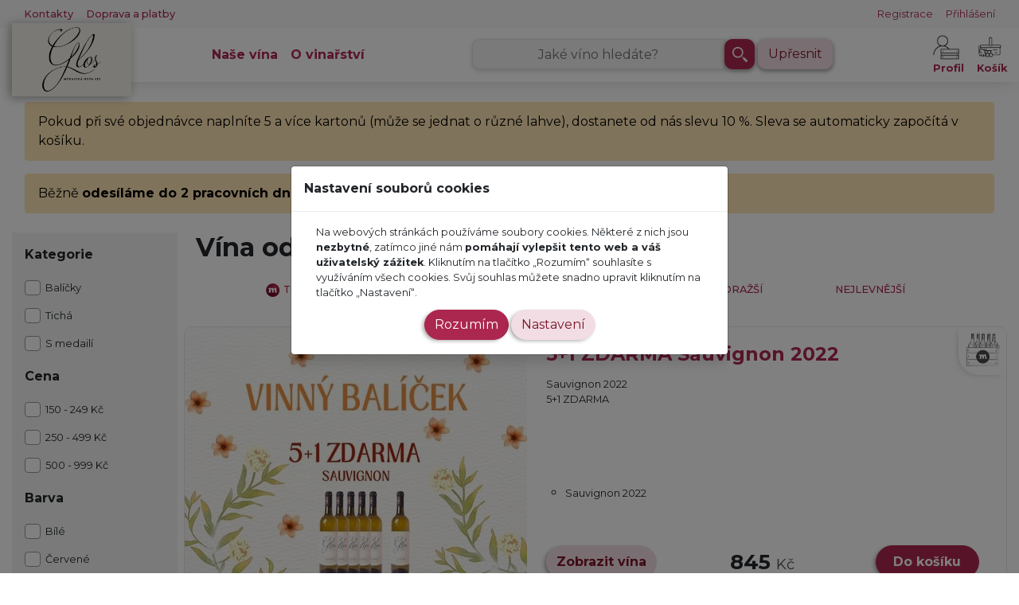

--- FILE ---
content_type: text/css;charset=UTF-8
request_url: https://eshop.vinarstvi-glosovi.cz/9f8612d/css/eshop2.min.css
body_size: 16029
content:
.eshop-theme-white header #menu-scroller .menu,.eshop-theme-white header #menu-scroller .menu a,.eshop-theme-white header .search-form-container u{text-shadow:none!important;color:#ac2750!important}.big .product-detail-link,.dropdown>.dropdown-toggle:active,.isDisabled,.modal#products-per-supplier .products-per-supplier-search-result .product-detail-link,.modal#products-per-supplier .products-per-supplier-search-result .product-detail-link-thumb,.modal#products-per-supplier .products-per-supplier-search-result .rating,.pointer-events-none{pointer-events:none}body{font-family:Montserrat,sans-serif!important;font-weight:300!important;scroll-behavior:smooth}.order-form label,b,strong{font-weight:700}.btn{margin-bottom:2px}@media screen{.print a,.text-decoration-none{text-decoration:none!important}.print hr,.print:not(.print-detail){display:none}.print-detail{margin:2.5em 2em}.print{display:block;font-size:90%!important}.print a{color:#000!important;font-weight:400}.print .title{margin-top:10px!important;margin-bottom:0!important;padding-top:0!important;padding-bottom:0!important;font-size:120%}.print .title.display-5_5{font-size:90%}.print *{overflow:auto!important}.block-ellipsis,.overflow-hidden,.text-ellipsis{overflow:hidden}.print .pb-1,.print .pb-2,.print .pb-3,.print .pb-4,.print .pb-5{padding-bottom:5px!important}.print .pt-1,.print .pt-2,.print .pt-3,.print .pt-4,.print .pt-5{padding-top:5px!important}.print .table td,.print .table th{padding:10px}.print .order-settings h4{margin-top:0!important;font-size:90%!important}.print .order-settings .title{font-size:110%!important;font-weight:400!important}.print .order-settings .title .font-weight-bold{font-weight:400!important}@media screen and (max-width:1200px){.display-4{font-size:2.5rem!important}.display-5{font-size:2.25rem!important}.photo-badges .badge .badge-text{left:0!important}.nav-item .flex-vertical-horizontal,.package-content-bg ol.nav-tabs li .figure-caption{width:130px!important}}@media (min-width:576px){.border-sm-top{border-top:1px solid #e3e7eb!important}.border-sm-right{border-right:1px solid #e3e7eb!important}.border-sm-bottom{border-bottom:1px solid #e3e7eb!important}.border-sm-left{border-left:1px solid #e3e7eb!important}.border-sm-top-0{border-top:0!important}.border-sm-right-0{border-right:0!important}.border-sm-bottom-0{border-bottom:0!important}.border-sm,.border-sm-y{border-top:1px solid #e3e7eb!important;border-bottom:1px solid #e3e7eb!important}.border-sm-left-0{border-left:0!important}.border-sm,.border-sm-x{border-left:1px solid #e3e7eb!important;border-right:1px solid #e3e7eb!important}.border-sm-0{border-top:0!important;border-bottom:0!important;border-left:0!important;border-right:0!important}}@media (min-width:768px){.border-md-top{border-top:1px solid #e3e7eb!important}.border-md-right{border-right:1px solid #e3e7eb!important}.border-md-bottom{border-bottom:1px solid #e3e7eb!important}.border-md-left{border-left:1px solid #e3e7eb!important}.border-md-top-0{border-top:0!important}.border-md-right-0{border-right:0!important}.border-md-bottom-0{border-bottom:0!important}.border-md,.border-md-y{border-top:1px solid #e3e7eb!important;border-bottom:1px solid #e3e7eb!important}.border-md-left-0{border-left:0!important}.border-md,.border-md-x{border-left:1px solid #e3e7eb!important;border-right:1px solid #e3e7eb!important}.border-md-0{border-top:0!important;border-bottom:0!important;border-left:0!important;border-right:0!important}}@media screen and (max-width:991.98px){.display-2{font-size:3.25rem!important}.display-3{font-size:2.75rem!important}.display-4{font-size:2.5rem!important}.display-5{font-size:2rem!important}.display-5_5{font-size:1.35rem!important}.display-6{font-size:1rem!important}h3{font-size:1.25rem!important}.btn-block-md{display:block!important;width:100%!important}.d-inline .btn-block-md{display:inline!important}.photo-badges .badge .badge-text{bottom:-20%!important;font-size:50%!important}}@media screen and (max-width:768px){.display-3{font-size:2.25rem!important}.display-4{font-size:2rem!important}.display-5{font-size:1.75rem!important}.display-6{font-size:1rem!important}}.line-height-1{line-height:1!important}.font-weight-bold-heavy{font-weight:900!important}.font-weight-bold-medium{font-weight:700!important}.font-weight-bold-light-medium,ul.leaders .name{font-weight:500!important}.font-weight-bold-light{font-weight:100!important}.display-5,.display-5_5,.display-6,.display-6_5{font-weight:300}.text-color-white{color:#fff!important}.text-color-red{color:#ac2750!important}.text-color-green{color:green!important}.text-color-black{color:#000!important}.text-color-sand-dark{color:#4f4430!important}.text-muted-light{color:#ccc!important}.text-color-grey-dark{color:#a2a2a2!important}.text-color-grey-darker{color:#4d4d4d!important}.text-color-sand-light{color:#ffe7bc!important}.display-5{font-size:2.5rem;line-height:1.2}.display-5_5{font-size:2rem;line-height:1.2}.display-6{font-size:1.5rem}.display-6_5{font-size:1rem;line-height:1.2}.text-strikethrough{position:relative}.text-strikethrough:before{position:absolute;content:"";left:0;top:50%;right:0;border-top:1px solid;border-color:inherit;-webkit-transform:rotate(-5deg);-moz-transform:rotate(-5deg);-ms-transform:rotate(-5deg);-o-transform:rotate(-5deg);transform:rotate(-5deg)}.text-white-with-shadow{color:#fff;text-shadow:2px 2px 6px #000}.order-menu div,.text-center-explicit{text-align:center}.text-left-implicit,.text-left-implicit>.text-center-explicit{text-align:left!important}.text-center-implicit,.text-center-implicit .text-left,.text-center-implicit .text-right{text-align:center!important}.text-right-implicit{text-align:right!important}.small-90,a.small-90>span.btn{font-size:90%!important}.small-80,a.small-80>span.btn{font-size:80%!important}.small-70,a.small-70>span.btn{font-size:70%!important}.small-60,a.small-60>span.btn{font-size:60%!important}.small-50{font-size:50%!important}.small-40{font-size:40%!important}.small-30{font-size:30%!important}.block-ellipsis-container{width:auto;position:relative}.block-ellipsis{display:block;display:-webkit-box;max-width:100%;height:120px;margin:0 auto;line-height:1.5;-webkit-line-clamp:6;-webkit-box-orient:vertical;text-overflow:ellipsis}.block-ellipsis-orig{visibility:hidden;z-index:-1}.show.block-ellipsis{transition:5s;overflow:visible;height:auto;display:inline}.dropdown-menu.show{z-index:1030}.modal.package-content-bg .block-ellipsis,.supplier .block-ellipsis{height:auto!important;-webkit-line-clamp:none}.no-header-carousel.with-logo>*>#mainContainer~.container{padding-top:120px!important}.no-header-carousel.with-logo #mainContainer>.container,.no-header-carousel.with-logo #mainContainer>.container~.container{padding-top:0}@media screen and (max-width:991.98px){.no-header-carousel.with-logo #mainContainer>.container{padding-top:20px!important}.no-header-carousel.with-logo #mainContainer>.container~.container{padding-top:0!important}}.list-no-style{list-style:none!important}ul.leaders{max-width:40em;padding:0;overflow-x:hidden;list-style:none}ul.leaders li:before{float:left;width:0;white-space:nowrap;content:". . . . . . . . . . . . . . . . . . . . " ". . . . . . . . . . . . . . . . . . . . " ". . . . . . . . . . . . . . . . . . . . " ". . . . . . . . . . . . . . . . . . . . "}ul.list-no-style.leaders li:before{content:"\00A0"!important}ul.list-no-style.leaders span+span,ul.list-no-style.leaders span:first-child{background:0 0}ul.leaders span:first-child{padding-right:.33em;background:#fff}ul.leaders li{margin-bottom:4px}ul.leaders li div{display:inline}ul.leaders li div.name{background:#fff;font-weight:700}ul.leaders .value{display:inline!important;margin-right:0}.ui-autocomplete .ui-menu-item-wrapper.selected{background-color:#428bca;color:green}ul.leaders .name{text-transform:uppercase}ul.leaders div+div,ul.leaders span+span{float:right;padding-left:.33em;background:#fff}.text-ellipsis{display:-webkit-box;-webkit-line-clamp:4;-webkit-box-orient:vertical}.text-ellipsis.show{display:inline-block!important;-webkit-line-clamp:0}.list-group-item.active{z-index:2;color:#000!important;background-color:rgba(255,204,221,.4)!important;border-color:#fff9fb!important}.list-border-no-last li:not(:last-child){border-bottom:1px solid #d3d3d3}.listingMenu span.btn{height:40px;width:40px;display:flex;-webkit-box-pack:center!important;-ms-flex-pack:center!important;justify-content:center!important;-webkit-box-align:center!important;-ms-flex-align:center!important;align-items:center!important;border-radius:50px!important}.list-group.list-group-striped li:nth-of-type(odd){background:#f0f0f0}.list-group.list-group-striped li:nth-of-type(2n){background:#fff}.w-5{width:5%!important}.w-30{width:30%!important}.w-40{width:40%!important}.w-45{width:45%!important}.w-55{width:55%!important}.w-60{width:60%!important}.w-70{width:70%!important}.w-80{width:80%!important}.w-90{width:90%!important}.h-5{height:5%!important}.h-10{height:10%!important}.h-15{height:15%!important}.h-20{height:20%!important}.h-30{height:30%!important}.h-40{height:40%!important}.h-55{height:55%!important}.h-80{height:80%!important}.h-min-100{min-height:100%}.mb-6{margin-bottom:4.5rem}.mt-6{margin-top:4.5rem}.mb-7{margin-bottom:6rem!important}.mt-7{margin-top:6rem!important}.opacity-0{opacity:0}.opacity-050{opacity:.5}.opacity-085{opacity:.85}.opacity-09{opacity:.9}.opacity-1{opacity:1;-o-transition:1.5s;transition:1.5s}.opacity-1-animation-75{opacity:1;-o-transition:.75s;transition:.75s}.perspective-none{perspective:none!important}.text-wrap{white-space:normal}.text-shadow-none{text-shadow:none}.border-width-2{border-width:2px!important}.border-width-3{border-width:3px!important}.border-color-salmon,.border.border-color-salmon{border-color:#df5565!important}.border-color-red,.border.border-color-red{border-color:#ac2750!important}.border-color-black,.border.border-color-black{border-color:#000!important}.border-color-lightgrey,.border.border-color-lightgrey{border-color:#d3d3d3!important}.border-color-white,.border.border-color-white{border-color:#fff!important}.justify-content-safe-center{display:-ms-flexbox;display:flex;flex-direction:row;xalign-items:center;xjustify-content:center;-ms-flex-direction:row;-ms-flex-align:center;-ms-flex-pack:center;height:100%}.justify-content-safe-center li{margin-left:auto;margin-right:auto}.listWithListing .menu,.listWithListing .menu .nav-item,.listWithListing .menu.inline .dropdown-toggle{display:inline!important}@media (min-width:1200px){.container{max-width:1400px!important}.border-xl-top{border-top:1px solid #e3e7eb!important}.border-xl-right{border-right:1px solid #e3e7eb!important}.border-xl-bottom{border-bottom:1px solid #e3e7eb!important}.border-xl-left{border-left:1px solid #e3e7eb!important}.border-xl-top-0{border-top:0!important}.border-xl-right-0{border-right:0!important}.border-xl-bottom-0{border-bottom:0!important}.border-xl,.border-xl-y{border-top:1px solid #e3e7eb!important;border-bottom:1px solid #e3e7eb!important}.border-xl-left-0{border-left:0!important}.border-xl,.border-xl-x{border-left:1px solid #e3e7eb!important;border-right:1px solid #e3e7eb!important}.border-xl-0{border-top:0!important;border-bottom:0!important;border-left:0!important;border-right:0!important}.mt-xl-7,.my-xl-7{margin-top:6rem!important}.mb-xl-7,.mx-xl-7{margin-bottom:6rem!important}}@media (min-width:992px){.border-lg-top{border-top:1px solid #e3e7eb!important}.border-lg-right{border-right:1px solid #e3e7eb!important}.border-lg-bottom{border-bottom:1px solid #e3e7eb!important}.border-lg-left{border-left:1px solid #e3e7eb!important}.border-lg-top-0{border-top:0!important}.border-lg-right-0{border-right:0!important}.border-lg-bottom-0{border-bottom:0!important}.border-lg,.border-lg-y{border-top:1px solid #e3e7eb!important;border-bottom:1px solid #e3e7eb!important}.border-lg-left-0{border-left:0!important}.border-lg,.border-lg-x{border-left:1px solid #e3e7eb!important;border-right:1px solid #e3e7eb!important}.border-lg-0{border-top:0!important;border-bottom:0!important;border-left:0!important;border-right:0!important}.container{max-width:1100px}.mt-lg-7,.my-lg-7{margin-top:6rem!important}.mb-lg-7,.mx-lg-7{margin-bottom:6rem!important}}a.btn-lg>span{padding:.5rem 1rem;font-size:1.25rem;line-height:1.5;border-radius:.3rem}.clickable{cursor:pointer}.overflow-visible{overflow:visible}.overflow-y-auto{overflow-y:auto}.overflow-x-auto{overflow-x:auto}.shadow-right-left{box-shadow:12px 0 10px -10px rgba(0,0,0,.8),-12px 0 10px -10px rgba(0,0,0,.8)}.shadow-left{-webkit-box-shadow:-3px 3px 3px -1px rgba(0,0,0,.5);-moz-box-shadow:-3px 3px 3px -1px rgba(0,0,0,.5);box-shadow:-3px 3px 3px -1px rgba(0,0,0,.5)}.shadow-bottom-right{-webkit-box-shadow:10px 10px 26px -14px rgba(0,0,0,.2);-moz-box-shadow:10px 10px 26px -14px rgba(0,0,0,.2);box-shadow:10px 10px 26px -14px rgba(0,0,0,.2)}.shadow-top{-webkit-box-shadow:0 -13px 18px -14px rgba(0,0,0,.75);-moz-box-shadow:0 -13px 18px -14px rgba(0,0,0,.75);box-shadow:0 -13px 18px -14px rgba(0,0,0,.75)}.shadow-bottom{-webkit-box-shadow:5px 23px 22px -17px rgba(0,0,0,.75);-moz-box-shadow:5px 23px 22px -17px rgba(0,0,0,.75);box-shadow:5px 23px 22px -17px rgba(0,0,0,.75)}.shadow-right-left-bottom{-webkit-box-shadow:-1px 24px 20px 0 rgba(0,0,0,.39);-moz-box-shadow:-1px 24px 20px 0 rgba(0,0,0,.39);box-shadow:-1px 24px 20px 0 rgba(0,0,0,.39)}.shadow-right-inset{-webkit-box-shadow:inset -21px 2px 17px -20px rgba(0,0,0,.75);-moz-box-shadow:inset -21px 2px 17px -20px rgba(0,0,0,.75);box-shadow:inset -21px 2px 17px -20px rgba(0,0,0,.75)}.shadow-left-inset{-webkit-box-shadow:inset 20px 6px 17px -20px rgba(0,0,0,.75);-moz-box-shadow:inset 20px 6px 17px -20px rgba(0,0,0,.75);box-shadow:inset 20px 6px 17px -20px rgba(0,0,0,.75)}.shadow-bottom-inset{-webkit-box-shadow:inset 0 -13px 18px -14px rgba(0,0,0,.75);-moz-box-shadow:inset 0 -13px 18px -14px rgba(0,0,0,.75);box-shadow:inset 0 -13px 18px -14px rgba(0,0,0,.75)}.shadow-text{text-shadow:1px 1px 0 #000}}.alert-success,.event-price-value{font-weight:500}.radioButtonContainer .radioButton:first-of-type,.row{margin-left:0!important}.ui-slider-label-ticks,header .navbar .dropdown-toggle{white-space:nowrap}.no-scroll-y{overflow-y:hidden}.no-scroll-x{overflow-x:hidden}.no-transition{transition:none}.top-0{top:0}.bottom-0{bottom:0}.product-package .flip-button-close,.right-0{right:0}.left-0,.newsletter-preview-modal .checkmark-animation-container .check-mark-logo{left:0}.advantages .carousel,.advantages-container,.advantages-container .show-more,.big img,.order-form fieldset,.product-badges,.product-package .product-package-content .product-price-container,.z-index-1{z-index:1}.p-2_5{padding:.75rem!important}.popover-body{color:#fff;background:#a94442}.bs-popover-auto[x-placement^=top] .arrow::after,.bs-popover-auto[x-placement^=top] .arrow::before,.bs-popover-top .arrow::after,.bs-popover-top .arrow::before{border-top-color:#a94442!important}.bs-popover-auto[x-placement^=right] .arrow::after,.bs-popover-auto[x-placement^=right] .arrow::before,.bs-popover-right .arrow::after,.bs-popover-right .arrow::before{border-right-color:#a94442!important}.bs-popover-auto[x-placement^=left] .arrow::after,.bs-popover-auto[x-placement^=left] .arrow::before,.bs-popover-left .arrow::after,.bs-popover-left.arrow::before{border-left-color:#a94442!important}.bs-popover-auto[x-placement^=bottom] .arrow::after,.bs-popover-auto[x-placement^=bottom] .arrow::before,.bs-popover-bottom .arrow::after,.bs-popover-bottom.arrow::before{border-bottom-color:#a94442!important}.popover-youtube{position:relative;width:250px!important;height:200px!important}#snippet--userMenu{height:20%}header .logo-menu{background-color:rgba(255,255,255,.9)!important;z-index:1040}header .logo-menu-top-links{background-color:#f8f8f8}#header-carousel header .logo a,.collection-carousel .carousel .carousel-item.active,.collection-carousel .carousel .carousel-item.carousel-item-next,.collection-carousel .carousel .carousel-item.carousel-item-prev,.dropdown:hover>.dropdown-menu,.vineculture-service-list .listingMenuHolder a span.btn.btn-block-md{display:block}.eshop.other-basket #header-carousel header .logo-menu:not(.scroll) .logo a img{width:210px;box-shadow:none;position:relative;top:auto}.eshop:not(.main-page):not(.other-basket) #header-carousel header .logo-menu:not(.scroll) .logo a{width:125px}.eshop:not(.main-page):not(.other-basket) #header-carousel header .logo-menu:not(.scroll) .logo a img{width:150px;box-shadow:-3px 2px 12px 0 rgba(0,0,0,.35);position:absolute;top:-6px;z-index:10}.no-header-carousel.with-logo header .eshop-logo{margin-top:85px!important}#header-carousel header .eshop-logo{z-index:1030;position:absolute;width:220px;top:-75px;left:0;right:0;margin:auto}#header-carousel header .eshop-logo img{-webkit-box-shadow:0 -13px 18px -14px rgba(0,0,0,.75);-moz-box-shadow:0 -13px 18px -14px rgba(0,0,0,.75);box-shadow:0 -13px 18px -14px rgba(0,0,0,.75)}#header-carousel .search-form .menu,#header-carousel .search-form .title{color:#fff;text-shadow:4px 4px 4px #000}#advantages-carousel .control,#eshop-list .control,#header-carousel .search-form label,#products-per-supplier ul li:not(:first-of-type)>hr,#search-attributes-form .tab-content-accordion.active.collapsed .bi-chevron-up,#search-attributes-form .tab-content-accordion.active:not(.collapsed) .bi-chevron-down,#search-attributes-form .tab-content-accordion:not(.active) .bi-chevron-up,.icon-eshop .link-text,.modal#products-per-supplier .products-per-supplier-filter-log-container .nav-changes-log-item img,.navbar-nav-close-background,.newsletter-preview-body #footer1,.newsletter-preview-body #footer2,.newsletter-preview-body #footer3,.no-header-carousel .search-form-container,.orders-costumer .link-text,.orders-supplier .link-text,.packages-per-supplier ul li:not(:first-of-type)>hr,.scroll .logo-menu-top-links,.ticket-validity-page #header-carousel,.ticket-validity-page .footer-svg-wrapper,.ui-helper-hidden-accessible,.vineculture-service-list .cal-label-title,.vineculture-service-list .opoints{display:none}header .navbar .dropdown{font-weight:700;padding-right:1rem}header .logo-menu.scroll{height:55px!important;z-index:1051}.advantage-container:hover img.inverted,header .menu-icons a img{display:block!important}header .menu-icons a span:not(.link-info-circle):not(.filters-text){display:inline-block!important;width:100%}#lahvotekaHeadMenu .menu{background:#fff!important}header .dropdown-menu{margin-top:0}a span.link-info-circle{width:23px;height:23px;border-radius:50px;color:#fff;background:#ac2750;position:absolute;right:0;top:0;display:flex;align-content:center;align-items:center;justify-content:center}#wrapper:not(.main-page) header .logo-menu.scroll .logo a{width:76px!important}#frmEshop2Main-ID_PRODUCT,#lahvotekaHeadMenu.offcanvas-collapse,#wrapper.ticket-validity-page #cookiesInfo,#wrapper.ticket-validity-page .modal-backdrop,.advantage-container:hover img:not(.inverted),.cookies-change-settings.cookies-not-set,.detail.non-active .wine-details-container .tag-collection,.form .nav-pills,.header-no-search #frm-userMenu-ESHOP2SEARCH,.header-no-search .advanced-search-button-container,.header-no-search .search-link,.modal .modal .close,.no-header-carousel #header-carousel .carousel-inner,.no-header-carousel:not(.with-logo) .search-form,.non-active .modal-big-menu,.non-active .points,.product-package .photo-badges-hr,.product-wine.big .photo-badges-hr,.product-wine.big .rating-my-rating,.supplier-in-eshop .wizard-in-page-search-container h2,li.non-active .detail:not(.product-other)>.row:not(.title-container):not(.wine-details-container):first-child{display:none!important}.no-header-carousel.other-basket #header-carousel{height:0}.no-header-carousel .pre-footer{background:rgba(255,255,255,.9)}#mainContainer{margin-top:110px}#wrapper:not(.main-page) #mainContainer{margin-top:120px}.no-header-carousel #email-address .form-group{margin-bottom:0!important}.no-header-carousel #as-company-foreign>div:before,.no-header-carousel #as-company>div:before,.no-header-carousel #deliver_to_delivery_cb>div:before{content:"";height:45px;width:45px;z-index:2;left:-55px;top:-15px;position:absolute}.no-header-carousel #as-company-foreign>div:before,.no-header-carousel #as-company>div:before{background:url("../images/content/eshop2/firemni.png") center center no-repeat}.no-header-carousel #deliver_to_delivery_cb>div:before{background:url("../images/content/eshop2/doprava.png") center center no-repeat}@media screen and (min-width:1200px){header:after,header:before{top:420px}.nav-link>ul.card{padding-left:75px!important}}@media screen and (max-width:1200px){.nav-link>ul.card{padding-left:50px!important}.lg-max-container.container,.photo-badges .badge>.rating{max-width:100%!important}.buttonLink span{white-space:normal!important}.photo-badges .badges{position:absolute;left:0}.form .nav-changes-log{max-height:inherit!important;flex-wrap:nowrap;white-space:nowrap}.footer.footer-svg-wrapper{height:auto!important}}@media (min-width:991.98px){.photo-badges.big{min-height:500px}.carousel-indicators li:after,.carousel-indicators li:before{content:none!important}.carousel-indicators li{width:auto;height:auto;margin-right:inherit;margin-left:inherit;text-indent:0;cursor:pointer;background-color:inherit;border-bottom:3px solid rgba(255,255,255,0);padding-bottom:5px}.carousel-indicators .active{background:0 0;border-bottom:3px solid #ac2750}}@media (max-width:991.98px){#header-carousel header .logo a{height:54px;width:54px}.w-30-md{width:30%!important}.form-check-inline{padding-left:.75rem!important}.no-header-carousel #header-carousel{height:0!important}header .menu-icons img{width:52px!important;height:52px!important}header .menu-icons .search-link img{width:38px!important;height:38px!important}header .logo-menu .logo a{height:100%!important;width:150px!important}#wrapper:not(.main-page) header .logo-menu .logo a{display:flex!important;justify-content:center}header .logo-menu .logo.supplier.navbar-brand{padding-top:0!important;padding-bottom:0!important}.navbar{padding:0!important}.md-max-container.container,.modal-dialog{max-width:100%!important}.offcanvas-collapse{z-index:3;position:fixed;bottom:0;left:100%;width:100%;overflow-y:auto;visibility:hidden;transition-timing-function:ease-in-out;transition-duration:.3s;transition-property:left,visibility}.offcanvas-collapse .menu a{padding-left:1rem!important;padding-right:1rem!important}nav .navbar-nav-close-background{width:60%;background-color:rgba(0,0,0,.6)!important;left:0;position:fixed;z-index:9}.offcanvas-collapse,nav .navbar-nav-close-background{top:87px!important}.scroll nav .navbar-nav-close-background{top:55px!important}.scroll .offcanvas-collapse{top:105px!important}#lahvotekaHeadMenu.offcanvas-collapse{display:flex!important}.offcanvas-collapse .navbar-nav{position:absolute;background-color:rgba(255,255,255,.9)!important;width:100%!important;right:0;padding:10px}.offcanvas-collapse.open{left:0;visibility:visible}nav .offcanvas-collapse a.buttonLink span{background:0 0!important;color:inherit!important;border:none!important;box-shadow:none!important}#search-attributes-form .modal-dialog .modal-content .tab-content{height:auto!important}#search-attributes-form .modal-dialog .modal-content .collapse-content{height:100%!important}#search-attributes-form legend{font-size:1.2rem}#v-pills-after-content{position:sticky;bottom:0;z-index:2}.form .nav-link ul li:not(.last)::before,.no-header-carousel #as-company>div:before,.no-header-carousel #deliver_to_delivery_cb>div:before,.no-header-carousel #delivery-type .form-check-inline:before,.no-header-carousel #payment-type .custom-radio:before,.no-header-carousel #pickup-address .custom-radio:before{content:none!important}.modal{padding-left:0!important}.modal .border-around-transparent{border:1px solid hsla(0,0%,91%,.5)!important}.pre-footer{height:1100px!important}.icon-eshop.d-inline,.orders-costumer.d-inline,.orders-supplier.d-inline{text-align:center!important;display:block!important}.icon-eshop.d-inline .link-text,.orders-costumer.d-inline .link-text,.orders-supplier.d-inline .link-text{display:inline!important}.no-header-carousel #mainContainer{margin-top:125px!important}.product-package-supplier-info{-webkit-box-shadow:10px 10px 26px -14px rgba(0,0,0,.2);-moz-box-shadow:10px 10px 26px -14px rgba(0,0,0,.2);box-shadow:10px 10px 26px -14px rgba(0,0,0,.2)}.product-badges{position:absolute}.basket-detail .productName a,.colleciton-item-basket .link-text{font-size:95%}.basketDetail .card-img-overlay{top:80%!important}.basketDetail .card-img-overlay p{font-weight:700}.product-package .product-package-content .flip-button .img-container{height:55px!important;width:55px!important;position:absolute!important;left:0}.product-package .product-package-content .flip-button .img-container img{width:30px!important}.product-package .carousel-indicators li.active{background:#8f1b3e!important;border:1px solid #8f1b3e!important;-webkit-transition:.5s;-moz-transition:.5s;-ms-transition:.5s;-o-transition:.5s;transition:.5s;box-shadow:-3px 2px 5px -1px rgba(0,0,0,.35)}.product-package .carousel-indicators li{background:0 0!important;height:30px;margin-right:10px;margin-left:10px;border-radius:15px;border:1px solid #c29947!important}.modal .close.fixed{right:0!important}}.buttonLink.no-style span,.buttonLink.no-style.nav-link{padding-right:0!important;padding-left:0!important}footer,footer:before{background:#ab264f}@media (max-width:768px){.product-package .product-package-content .flip-button .img-container{position:relative!important}.product-package .product-package-content .price-final{font-size:2.5rem!important}.product-wine.big .thumbs img{max-height:500px!important}.price-final .display-5{font-size:1.2em!important}.pre-footer{height:1000px!important}footer.pre-footer::before{height:130%!important}.offcanvas-collapse#lahvotekaHeadMenu{display:flex!important}header .logo-menu.scroll{height:105px!important}.eshop:not(.main-page):not(.other-basket) #header-carousel header .logo-menu:not(.scroll) .logo a img{width:105px;top:-7px}header #frmESHOP2SEARCH-SEARCH{padding:inherit}header .input-group-append{height:38px}.advanced-search-button img{width:28px!important}.offcanvas-collapse,nav .navbar-nav-close-background{top:138px!important}#mainContainer{margin-top:140px!important}.modal .close.absolute{top:-10px!important;right:-5px!important}.photo a.flex-vertical-horizontal-sub{display:inherit}}@media (max-width:576px){nav .navbar-nav-close-background{display:none!important}.product-package .product-package-content .price-final{font-size:1.5rem!important}.pre-footer{height:500px!important}.pre-footer.salon-vin{height:750px!important}footer.pre-footer::before{height:130%!important}.flash-messages #snippet--flashes{width:100%!important;margin-right:0!important;margin-left:0!important}}.carousel-indicators .active .figure-caption,.product-package .product-package-info .product-package-wines-small .nav-item:hover .package-item-image,.product-package .product-package-info .product-package-wines-small .nav-item:hover figure>figcaption,a{color:#ac2750!important}.links-with-underline a,a.links-with-underline{text-decoration:underline}a.buttonLink span.btn.btn-default,button.btn.btn-default{background:#ac2750;color:#fff;border:1px solid #ac2750;border-radius:60px;-webkit-box-shadow:-3px 2px 5px -1px rgba(0,0,0,.35);-moz-box-shadow:-3px 2px 5px -1px rgba(0,0,0,.35);box-shadow:-3px 2px 5px -1px rgba(0,0,0,.35);transition:1s}#products-per-supplier ul li:first-of-type ul.products-per-supplier-search-result,.buttonLink.no-style span,.form .nav-link.active.shadow-right-inset,.modal#products-per-supplier li:first-child .products-per-supplier-search-result,.packages-per-supplier>ul li:first-of-type ul.packages-per-supplier-row{box-shadow:none!important}.card-link a.buttonLink span.btn.btn-default,.card-link button.btn.btn-default{background:#fff!important;color:#000}.alert.alert-dismissible a>span.btn{border:inherit!important}.important-message{background:#97415a;color:#fff;padding:15px}.listingMenu a.buttonLink span.btn.btn-default,.listingMenu button.btn.btn-default{background:#f1dde3;border:1px solid #f1dde3;color:#7e152a}.button.btn.btn-default.inverted,a.buttonLink.inverted span.btn.btn-default,button.btn.btn-default.inverted,input.btn.inverted{background:#f1dde3!important;color:#7e152a!important;border:1px solid #f1dde3!important}a.buttonLink:hover{text-decoration:none!important}.alert-primary.inverted a,.alert-success a{text-decoration:underline!important}.buy-button-container{top:50%;left:50%;transform:translate(-50%,-50%)}.buy-button-container,.buy-button-container .buy-button-main{z-index:3}.product-wine-purchase-controls.has-product-in-basket .buy-button-container{z-index:0;opacity:0;transition:.1s}.isDisabled .theme,.tag-product-in-basket{opacity:0}.has-product-in-basket .tag-product-in-basket,.modal .close{opacity:1!important}.buy-button-main,.buy-button-main-secondary{padding:8px 12px}span.buy-button-main{min-width:130px}#products-per-supplier .product-wine-purchase-controls,.package-content-bg .product-wine-purchase-controls{height:auto}.modal#products-per-supplier span.buy-button-arrow{padding-right:25px;display:none!important}.modal#products-per-supplier .top-menu .border-top{border-top:0!important}.modal#products-per-supplier li:nth-child(2n) .products-per-supplier-search-result{border-right:10px solid #c29947}.modal#products-per-supplier li:nth-child(odd) .products-per-supplier-search-result{border-left:10px solid #ab264f}.modal#products-per-supplier .products-per-supplier-search-result:last-child{border-bottom:1px solid #dee2e6!important;padding-bottom:0}.eshop-title a,.modal#products-per-supplier .products-per-supplier-search-result .product-detail-link,.newsletter-preview-modal .newsletter-form-container a,.product-package .product-wine .product-detail-link,.value{color:#000!important}.modal#products-per-supplier .products-per-supplier-filter-log-container .nav-changes-log-item{color:#4d4d4d!important;display:inline-block!important;border-radius:5px;font-weight:900}.modal#products-per-supplier .products-per-supplier-filter-log-container .nav-changes-log-item .group-label{text-transform:uppercase;margin:auto;top:-7px;left:5px;background:#fff}.buy-button-container:hover .buy-button-main{background:#8f1b3e!important}.buttonLink.no-style span{background:0 0!important;color:inherit!important;border:none!important}.count-control,a.round-label span,button.round-label span{-webkit-box-shadow:-3px 2px 5px -1px rgba(0,0,0,.35);-moz-box-shadow:-3px 2px 5px -1px rgba(0,0,0,.35)}.btn-group-vertical .btn,.btn-group-vertical .btn-group{padding:4px;margin-top:1px;margin-bottom:1px}.modal .close{z-index:2}.modal .close.fixed{position:fixed;top:70px;right:25px}.modal.header-height .close.fixed{top:105px}.modal.header-height:not(#search-attributes-form){margin-top:50px;padding-top:50px}@media (max-height:759px){.form .nav-pills .nav-link{height:150px!important}#search-attributes-form .modal-dialog .modal-content .tab-content,.form .nav-changes-log{max-height:470px!important}}.modal .modal.header-height{top:-80px;padding-top:0!important}.modal .modal{width:auto;right:-30px;left:-30px}.modal .close.absolute{position:absolute;top:-20px;right:-20px}.modal-750{max-width:750px!important}.cookies-settings-modal-backdrop.modal-backdrop.show{z-index:1029!important}a.round-label span,button.round-label span{background:#ac2750!important;border:1px solid #ac2750;border-radius:50%;display:flex;flex-direction:column;justify-content:center;align-items:center;color:#fff;box-shadow:-3px 2px 5px -1px rgba(0,0,0,.35)}button.round-label span{width:40px;height:40px;font-size:150%;line-height:1}a.round-label span{height:25px!important;width:25px!important;font-size:85%;line-height:23px;top:0;right:-5px}a.round-label.purchase-basket span{position:absolute}.basketDetail .card .card-img-overlay,.ui-slider-wrapper,a.purchase-basket,fieldset{position:relative}.tooltip-header a.close{top:-15px;right:-20px}.tooltip-header a.close span{vertical-align:middle;display:inline-block!important}.bg-crimson{background:#ab264f!important}.bg-grey,.main-page .footer-svg-wave{background:#fbfbfb!important}.bg-salmnon{background:#df5565!important}.bg-sandy{background:#ffe7bc!important}.bg-sandy.hover{opacity:.9}.bg-sandy.hover:hover,.product-wine-purchase-controls.has-product-in-basket .count-control{opacity:1}.transparent-bg-sandy-09{background:rgba(255,231,188,.9)}.transparent-bg-salmon-01{background-color:rgba(225,93,107,.1)}.transparent-bg-black-01{background-color:rgba(0,0,0,.1)}.transparent-bg-black-04{background-color:rgba(0,0,0,.4)}.transparent-bg-white-05{background-color:rgba(255,255,255,.5)}.transparent-bg-white-07{background-color:rgba(255,255,255,.7)}.transparent-bg-white-08{background-color:rgba(255,255,255,.8)}.transparent-bg-white-085{background-color:rgba(255,255,255,.85)}.transparent-bg-white-09{background-color:rgba(255,255,255,.9)}.transparent-bg-white-095{background-color:rgba(255,255,255,.95)}.transparent-bg-pink-01{background-color:rgba(172,39,80,.1)}.transparent-bg-pink-09{background-color:rgba(172,39,80,.9)}.secondary-importance-item{background:#df5565}.hover-opacity-095:hover{opacity:.95!important}.hover-opacity-09:hover{opacity:.9!important}.carousel-control-next-icon:hover,.carousel-control-prev-icon:hover,.hover-opacity-08:hover{opacity:.8!important}.search-input-container::before{content:"";position:absolute;right:8px;top:0;bottom:0;width:20px;background:url("data:image/svg+xml,%3Csvg xmlns='http://www.w3.org/2000/svg' width='25' height='25' fill='white' viewBox='0 0 25 25' fill-rule='evenodd'%3E%3Cpath d='M16.036 18.455l2.404-2.405 5.586 5.587-2.404 2.404zM8.5 2C12.1 2 15 4.9 15 8.5S12.1 15 8.5 15 2 12.1 2 8.5 4.9 2 8.5 2zm0-2C3.8 0 0 3.8 0 8.5S3.8 17 8.5 17 17 13.2 17 8.5 13.2 0 8.5 0zM15 16a1 1 0 1 1 2 0 1 1 0 1 1-2 0'%3E%3C/path%3E%3C/svg%3E") center/contain no-repeat;z-index:9}input#frmESHOP2SEARCH-SUBMIT{padding:0 18px}.form-control::-webkit-input-placeholder{color:#a3a9ae!important}.form-control::-moz-placeholder{color:#a3a9ae!important}.form-control:-moz-placeholder{color:#a3a9ae!important}.form-group{margin-top:.25rem;margin-bottom:.75rem}.form-control{border:1px solid transparent;-webkit-box-shadow:0 2px 5px 1px rgba(64,60,67,.16)!important;-moz-box-shadow:0 2px 5px 1px rgba(64,60,67,.16)!important;box-shadow:0 2px 5px 1px rgba(64,60,67,.16)!important}.form-group.required .control-label:after{content:" * ";color:red}.form-control:not(.custom-select):not(#frmESHOP2SEARCH-SEARCH){padding:1.3rem 1rem}@media screen and (-ms-high-contrast:active),(-ms-high-contrast:none){.form-control:not(.custom-select){padding:inherit!important}}@media screen\0{.form-control:not(.custom-select){padding:inherit!important}.list-group li{flex:0 0 auto!important}}.form-control:not(textarea){border-radius:10px}header #frmESHOP2SEARCH-SEARCH{background:#f2f2f2}.input-group.right input.form-control{border-bottom-right-radius:0!important;border-top-right-radius:0!important}.input-group.left input.form-control{border-bottom-left-radius:0!important;border-top-left-radius:0!important}.input-group .input-group-append .button,.input-group.right .input-group-append button{z-index:3;-webkit-box-shadow:0 2px 5px 1px rgba(0,0,0,.35);-moz-box-shadow:0 2px 5px 1px rgba(0,0,0,.35);box-shadow:0 2px 5px 1px rgba(0,0,0,.35)}.input-group-append,.input-group-append .buttonLink,.input-group-append input.button,button.advanced-search-button{border-radius:10px!important}.input-group>.custom-select:not(:first-child),.input-group>.form-control:not(:first-child){border-radius:10px 0 0 10px!important}.form-control:active,.form-control:focus{border:1px solid #999}#frmform-TAGS{border-radius:0}.form .nav-pills .nav-link:not(:last-child),.theme-container .secondary-themes .wizard-step-sub:first-of-type,fieldset#pickup-address{margin-bottom:10px}fieldset#billing-address:before,fieldset#foreign-address-delivery:before,fieldset#pickup-address:before{content:"";position:absolute;top:0;bottom:-10px;left:-125%;right:-125%;width:350%;border-radius:0 0 120% 120%/0 0 95% 95%}@-moz-document url-prefix(){fieldset#billing-address:before,fieldset#foreign-address-delivery:before,fieldset#pickup-address:before{top:-75px!important}}fieldset#billing-address:before,fieldset#foreign-address-delivery:before{background-color:rgba(107,107,107,.05)}fieldset#pickup-address:before{background-color:rgba(171,38,79,.05)}.custom-control-label::before{border:1px solid #999;background-color:#fff;top:inherit!important;left:-1.6rem!important;height:1.2rem;width:1.2rem}#frm-formORDER_FORM .custom-control-label::before{top:.15em!important}.custom-checkbox.checkbox-with-image .custom-control-label{height:50px;width:100%;border:1px solid #ececec;padding:5px!important;border-radius:10px;background:#f5f5f5}.form .tab-pane .custom-checkbox.checkbox-with-image .custom-control-input:checked~.custom-control-label{border:1px solid #e15D6B24;background:#e15D6B24}.custom-checkbox.checkbox-with-image .custom-control-label svg{width:22px;height:22px;margin-right:5px}.form .nav-changes-log-item:hover,.form .tab-pane .custom-checkbox.checkbox-with-image .custom-control-input:checked~.custom-control-label svg,.icon-eshop:hover img,.orders-costumer:hover img,.orders-supplier:hover img,.purchase-basket:hover img,.search-link:hover img{opacity:.8}.custom-checkbox.checkbox-with-image .custom-control-label::before{top:inherit!important}#search-attributes-form .custom-checkbox.checkbox-with-image .custom-control-label::before{top:.95rem!important}#search-attributes-form .tab-content-accordion:not(.active.collapsed) .bi-chevron-down,.nv-container .leaders .attributesLeft>div div,.nv-container .leaders .attributesRight>div div,.nv-container .leaders tr td>div:not(.no-dots) div:not(.no-dots){display:inline}.c-pointer,.checkbox .custom-control-label,.checkbox .form-check-input,.control.addAmount,.control.removeAmount,.form-check-inline .custom-control-label,.slider{cursor:pointer}.custom-control:not(.custom-radio) .custom-control-label::after{top:0!important;margin:auto 0}.custom-checkbox.checkbox-with-image .custom-control-label::after{top:16px!important}.custom-checkbox .custom-control-label::after{top:inherit!important;left:-1.6rem!important;height:1.2rem;width:1.2rem}.custom-checkbox .custom-control-input:checked~.custom-control-label::before,.custom-radio .custom-control-input:checked~.custom-control-label::before{background-color:#ac2750!important;border:none}.custom-control-input:focus~.custom-control-label::before{box-shadow:0 0 0 1px #fff,0 0 0 .2rem rgba(172,39,80,.25)!important}.discount-form .form-control.small{font-size:70%!important}.form .nav-link ul li{list-style-type:none}.form .nav-changes-log{max-height:545px;overflow-y:auto}.form .nav-changes-log-item{border-radius:15px}#search-attributes-form.modal{z-index:1051!important}#search-attributes-form .modal-dialog .modal-content{background:0 0!important;border:none}#search-attributes-form .modal-dialog .modal-content .tab-content{height:545px;overflow-y:auto;background:#fff;scrollbar-width:thin}#search-attributes-form .modal-dialog .modal-content .tab-content::-webkit-scrollbar{width:8px}#search-attributes-form .modal-dialog .modal-content .tab-content::-webkit-scrollbar-track{background:#ede8ee}#search-attributes-form .modal-dialog .modal-content .tab-content::-webkit-scrollbar-thumb{border-radius:6px;border:1px solid #d3d3d3;background:#d3d3d3}#search-attributes-form .btn.button{margin-right:10px}#search-attributes-form .form-group.numerical-value-input .form-control:not(.custom-select){padding:.3rem 1rem;font-size:100%}#search-attributes-form .form-group-numerical-values-container{left:-8px}.search-form input#frmESHOP2SEARCH-SEARCH:active,.search-form input#frmESHOP2SEARCH-SEARCH:focus{border:1px solid #fff}.form .nav-link ul li:not(.last)::before{content:'';height:100%;position:absolute;background:#df5565;width:1px;left:-15px;bottom:-7px}.form .nav-link:not(.active) ul li:not(.last)::before{background:#fff}.form .nav-link ul li>.circle{position:absolute;display:inline-block;left:-20px;top:0;bottom:0;margin:auto;width:11px;height:11px;border-radius:1em;background:#fff;border:1px solid #df5565}.form .nav-link ul li.active>.circle{background:#df5565;width:12px;height:12px;border:1px solid #fff}.form .nav-link.active ul li.active>.circle{transform:scale(1);animation:2s infinite pulse}.form-control::placeholder{color:#393939!important;opacity:.7}.form-control:-ms-input-placeholder{color:#393939!important;opacity:.7}.form-control::-ms-input-placeholder{color:#393939!important;opacity:.7}@keyframes pulse{0%{transform:scale(.95);box-shadow:0 0 0 0 rgba(223,85,101,.7)}70%{transform:scale(1);box-shadow:0 0 0 10px rgba(223,85,101,0)}100%{transform:scale(.95);box-shadow:0 0 0 0 rgba(223,85,101,0)}}@keyframes pulse-non-active{0%{transform:scale(.95);box-shadow:0 0 0 0 rgba(225,225,225,.7)}70%{transform:scale(1);box-shadow:0 0 0 10px rgba(225,225,225,0)}100%{transform:scale(.95);box-shadow:0 0 0 0 rgba(225,225,225,0)}}.product-wine-purchase-controls.has-product-in-basket .count-controls{width:150px;transition:.3s}.count-controls input{position:absolute;z-index:1;height:45px;width:45px;border:none;transition:.5s;font-weight:700;border-radius:50px;top:50%;left:50%;transform:translate(-50%,-50%)}.basketDetail .count-controls input{z-index:1;height:55px;width:55px;border:none;transition:1s;font-weight:700;-webkit-box-shadow:-1px 1px 11px 0 rgba(0,0,0,.2);-moz-box-shadow:-1px 1px 11px 0 rgba(0,0,0,.2);box-shadow:-1px 1px 11px 0 rgba(0,0,0,.2)}.has-product-in-basket input.count{-webkit-box-shadow:-1px 1px 11px 0 rgba(0,0,0,.2);-moz-box-shadow:-1px 1px 11px 0 rgba(0,0,0,.2);box-shadow:-1px 1px 11px 0 rgba(0,0,0,.2)}input.count.invalid-value{-webkit-box-shadow:-1px 1px 11px 0 #ff6e6e;-moz-box-shadow:-1px 1px 11px 0 #ff6e6e;box-shadow:-1px 1px 11px 0 #ff6e6e}input.count.valid-value{-webkit-box-shadow:-1px 1px 11px 0 #7aff70;-moz-box-shadow:-1px 1px 11px 0 #7aff70;box-shadow:-1px 1px 11px 0 #7aff70}.button.btn,input.button.btn{color:#fff;background:#ac2750}button:focus,input:focus,textarea:focus{outline:0!important}.count-control-container-link{z-index:2;width:45px;height:45px;cursor:pointer}.basketDetail .count-control,.count-control{height:40px;width:40px;border:1px solid #ac2750;font-size:300%;cursor:pointer}.count-control-container-link .count-control{padding:0;line-height:.5}.count-control{opacity:0;z-index:2;background-color:#ac2750;line-height:1;box-shadow:-3px 2px 5px -1px rgba(0,0,0,.35);transition:1.5s}.basketDetail .count-control{opacity:1}.custom-combobox .btn.dropdown-toggle{position:absolute;right:2px;top:3px;border-top-right-radius:25px;border-bottom-right-radius:25px}.ui-autocomplete.list-group{z-index:1031;max-height:300px;overflow-y:auto}.filter-collapser{display:flex;align-items:center;justify-content:center;height:26px;width:26px;transition:.5s}.filter-collapser .arrow-down{top:-13px;cursor:pointer;border-radius:50px;border:3px solid rgba(225,93,107,.5);height:26px;width:26px;line-height:26px;background:#fff;color:#df5565;display:flex;align-items:center;justify-content:center;-webkit-box-shadow:-3px 2px 5px -1px rgba(0,0,0,.35);-moz-box-shadow:-3px 2px 5px -1px rgba(0,0,0,.35);box-shadow:-3px 2px 5px -1px rgba(0,0,0,.35)}.filter-collapser .arrow-down img{height:12px;width:12px;transition:.5s}.filter-collapser.open .arrow-down img{transform:rotate(180deg)}.filter-collapser .arrow-down:hover{border:3px solid #e15d6b}.ui-datepicker{z-index:999999!important}@media screen and (max-width:1920px){.container.container-fluid-1920{max-width:100%!important;padding-right:15px;padding-left:15px;margin-right:auto;margin-left:auto}}a>span.btn{vertical-align:baseline!important}.border-none.card{border:none!important}.bg-none{background:0 0}.background-none.card,.bg-none-important{background:0 0!important}.row{margin-right:0!important}.flex-vertical-horizontal{height:245px;display:flex;justify-content:center}.theme-container,footer{height:200px}.flex-vertical-horizontal-sub{display:flex;justify-content:center;flex-direction:column}.flex-vertical-horizontal-sub-start{display:flex;justify-content:flex-start;flex-direction:column}.flex-center-items{display:flex!important;justify-content:center;align-items:center}.d-inherit{display:inherit!important}.c-help{cursor:help}.bg-primary-red{background-color:#ac2750!important}.modal-dialog.w-100{max-width:100%!important;margin:0!important}.modal .border-around-transparent{padding:0!important;background-clip:content-box!important;border:30px solid hsla(0,0%,91%,.5)}.carousel-inner::-webkit-scrollbar{width:0!important}#packages-carousel .carousel-inner,#wines-carousel .carousel-inner{scrollbar-width:none}img.modal-content{width:auto;border:none}.flash-messages{display:flex}.flash-messages .alert{cursor:pointer;position:static!important}.flash-messages .alert .flash{position:relative!important}.flash-messages #snippet--flashes{z-index:9999;position:fixed;width:80%;margin-right:10%;margin-left:10%}.flash-messages .container.alert{opacity:.95;margin:auto}.modal-open .flash-messages .container.alert{top:10px!important}.flash-messages .flash.alert{-webkit-box-shadow:0 13px 17px -10px rgba(0,0,0,.75);-moz-box-shadow:0 13px 17px -10px rgba(0,0,0,.75);box-shadow:0 13px 17px -10px rgba(0,0,0,.75)}.alert-success{color:#000!important;background-color:#f5e1d4!important;border-color:rgba(172,39,80,.3)!important}.alert-warning,.carousel-controls-bottom-center a.carousel-control-next:hover,.carousel-controls-bottom-center a.carousel-control-prev:hover,footer .card-title a{color:#fff!important}.alert-warning{background:#a94442!important}.alert-success a>span.btn{border:1px solid #fff!important}.alert-success hr{border-top-color:rgba(172,39,80,.3)!important}.alert-dismissible{padding-right:1.25rem!important}.alert-primary.inverted{background:#ffe5b4!important;color:#000!important;border:1px solid #ffe5b4!important}.alert-primary.inverted a{color:#004085!important}.alert-primary.inverted hr{border-top-color:#004085!important}.advantage-container img{max-width:120px}.carousel-controls-bottom-center{text-align:center}.package-content-bg ol.nav-tabs li .figure-caption{width:170px}.package-content-bg .product-package-wines-small ol.nav-tabs li .figure-caption{width:100px}.carousel-indicators .figure-caption{color:#000}.carousel-control-prev-scroll.carousel-control-next,.carousel-control-prev-scroll.carousel-control-prev{width:5%!important;opacity:1!important}.carousel-control-prev-scroll .carousel-control-prev-icon{background-image:url("data:image/svg+xml;charset=utf8,%3Csvg xmlns='http://www.w3.org/2000/svg' fill='%23AC2750' viewBox='0 0 8 8'%3E%3Cpath d='M5.25 0l-4 4 4 4 1.5-1.5-2.5-2.5 2.5-2.5-1.5-1.5z'/%3E%3C/svg%3E")!important}.carousel-control-prev-scroll .carousel-control-next-icon{background-image:url("data:image/svg+xml;charset=utf8,%3Csvg xmlns='http://www.w3.org/2000/svg' fill='%23AC2750' viewBox='0 0 8 8'%3E%3Cpath d='M2.75 0l-1.5 1.5 2.5 2.5-2.5 2.5 1.5 1.5 4-4-4-4z'/%3E%3C/svg%3E")!important}.carousel-controls-bottom-center a.carousel-control-next,.carousel-controls-bottom-center a.carousel-control-prev{transition:none!important;position:relative;display:inline-block;width:inherit;border-radius:50px;opacity:.9}.carousel-controls-bottom-center a.carousel-control-next .carousel-control-next-icon,.carousel-controls-bottom-center a.carousel-control-prev .carousel-control-prev-icon{vertical-align:middle;background-size:75% 75%}.form .tab-pane input:checked{color:#df5565!important}.form .tab-pane input{color:grey!important}.form .tab-pane input[type=checkbox]{border:1px solid #df5565!important;border-radius:50px}.form .nav-pills .nav-link{height:175px;display:inline-block;background:#e15d6b;color:#fff!important;border-bottom-left-radius:75px;border-top-left-radius:75px}.form .nav-pills .nav-link.active{background:#fff;color:#e15d6b!important;border:1px solid #fff;border-top-right-radius:0;border-bottom-right-radius:0}.nav-pills .nav-link.active>ul.card{background:url("../images/content/eshop2/vina_filtry_cervena.png") left center/35% no-repeat!important}.nav-pills .nav-link:not(.active)>ul.card{background:url("../images/content/eshop2/vina_filtry_bila.png") left center/35% no-repeat!important}.form .tab-pane .custom-checkbox .custom-control-input:checked~.custom-control-label::before,.form .tab-pane .custom-radio .custom-control-input:checked~.custom-control-label::before{background-color:#e15d6b!important}.form .tab-pane .custom-checkbox .custom-control-input:checked~.custom-control-label{color:#e15d6b!important;font-weight:700;margin-right:.6rem}.form .tab-pane .form-check-inline{margin-right:0!important}.form .tab-pane .custom-checkbox .custom-control-input~.custom-control-label{margin-right:.75rem}.nav-tabs .nav-item.show:not(.dropdown) .nav-link,.nav-tabs .nav-link.active{background:#c29947}.nav-tabs .dropdown.nav-item .nav-link:hover{z-index:2;background-color:rgba(255,249,251,.7)!important;text-decoration:underline}@media (min-width:992px){.form .nav-pills{display:flex!important}.form .card{border:none}.form .card .card-header-container{display:none}.form .card .collapse{display:block}}a.buttonLink.wizard-step-sub-image.button span.btn.btn-default{border-radius:10px;border-left:8px solid #a82c4f!important;border:none}.wizard-step-sub.red a.buttonLink.wizard-step-sub-image.button span{background:rgba(168,44,79,.1)!important;border-left:8px solid #a82c4f!important;color:#a82c4f!important}.wizard-step-sub.white a.buttonLink.wizard-step-sub-image.button span{background:rgba(151,168,44,.1)!important;border-left:8px solid #97a82c!important;color:#97a82c!important}.wizard-step-sub.top a.buttonLink.wizard-step-sub-image.button span{background:rgba(168,81,44,.1)!important;border-left:8px solid #a8512c!important;color:#a8512c!important}.wizard-step-sub.search a.buttonLink.wizard-step-sub-image.button span{background:rgba(163,163,163,.2)!important;border-left:8px solid #a3a3a3!important;color:#5d5d5d!important}.theme{opacity:1;transition:1.5s}.theme-container .secondary-themes .wizard-step-sub{height:95px}.main-page .theme-info{height:260px}.main-page .search-counts{text-align:center!important}.image-link-container .image-link,.theme-container .theme{-webkit-box-shadow:0 4px 4px rgba(0,0,0,.25);-moz-box-shadow:0 4px 4px rgba(0,0,0,.25);box-shadow:0 4px 4px rgba(0,0,0,.25);background:rgba(0,0,0,.2)!important}a.theme span,div.theme .theme-text{background:rgba(0,0,0,.5)!important;text-shadow:-1px -1px 0 #000}.theme-container img{object-fit:cover;height:100%;width:100%}@media (max-width:992px){header .menu-icons a span{width:auto}.modal.header-height{padding-top:150px}.modal.header-height .close.fixed{top:130px}.form .nav-link ul li>.circle{width:5px!important;height:5px!important;left:-10px;top:4px}.form .tab-content>.tab-pane{display:block!important;opacity:1}.form .nav-link ul li.active>.circle{transform:scale(1);animation:2s infinite pulse-non-active!important}.theme-container{height:300px!important}.theme-container .main-theme,.theme-container .secondary-themes{height:150px!important}.theme-container .secondary-themes .wizard-step-sub{height:65px!important}.theme-info{height:auto}.theme-info .theme-image-container{height:250px}.package-content-bg .w-40{width:97%!important}.product-package-content .controls{background:#fff}.product-package-content .product-photo{overflow-y:auto}.col-lg-12 .photo-badges .badge .rating,.col-lg-12 .photo-badges .badge img,.wineComment img{width:54px!important;max-height:54px!important}.advantage-container img{max-width:80px}header::after,header::before{content:none!important}.listRow .product-package,.listRow .product-package .product-info.card.h-100,.product-package-info .product-info .h-10{height:auto!important}}@media (max-width:526px){.product-package .flip-button .img-container{height:60px!important;width:60px!important}.theme-info .theme-image-container{height:300px}.product-wine.big .product-wine-info.card.d-none{display:block!important}}.sub-steps{border-radius:50%}.first-step .wizard-step-sub-container{display:flex;justify-content:center;align-items:center;color:#fff}.first-step .wizard-step-sub-container:hover{transition:2s;background-color:#df5565}.footer-svg-wrapper,.package-column .product-package .product-photo img,.theme-info img,.wizard-in-page-search-container{width:100%}.pre-footer{background:#fff;height:1400px}.pre-footer.salon-vin{height:1600px}.footer-svg-wrapper svg{margin-bottom:0}footer{position:relative;color:#fff;min-height:400px}footer.pre-footer:before,footer:before{content:"";position:absolute;width:100%;top:-1px;height:1px}footer.pre-footer:before{background:#ffe7bc;height:110%}.back-to-top{position:fixed;opacity:.6;bottom:85px;right:23px;width:54px;height:54px;z-index:1040;color:#fff;cursor:pointer;text-decoration:none;transition:opacity .2s ease-out;background:#c29947;border-radius:50px;font-size:150%}.back-to-top:hover{opacity:.7}footer svg{max-width:3em;max-height:3em}.help-to-choose .footer-svg-container,footer .footer-svg-container{color:#ffe7bc;border:3px solid #ffe7bc;border-radius:50%;display:inline-block}#modal-cookies.modal{max-width:550px;left:50%;top:50%;transform:translate(-50%,-50%);overflow:hidden}#modal-cookies.modal:not(.with-u-18){max-height:270px}#modal-cookies.modal .modal-dialog{max-width:inherit!important}@media screen and (max-width:991.98px){#modal-cookies.modal{width:100%;max-height:400px!important;height:100%}#modal-cookies.modal .modal-content,#modal-cookies.modal .modal-dialog{height:100%!important}#modal-cookies.modal .modal-dialog{max-width:100%!important}#modal-cookies.modal .modal-body{display:flex;align-items:center}}@media screen and (max-width:576px){#modal-cookies.modal{max-height:500px!important}}@media (max-width:384px){header .logo-menu .logo a{width:135px!important}#modal-cookies.modal{overflow:scroll!important}}.cookies-change-settings{position:fixed;left:-30px;bottom:-40px}.cookies-change-settings span.btn-default{opacity:.75;height:60px;width:60px;border-radius:50px;background:linear-gradient(90deg,#bb2a4c 0,#ab1b3c 50%,#971834 100%);border:5px solid #bb2a4c!important;-webkit-box-shadow:0 0 5px #36454f;-moz-box-shadow:0 0 5px #36454f;box-shadow:0 0 5px #36454f}.article-cards-container{height:500px!important}.article-cards-container img{object-fit:cover;object-position:top}.secondary-article-cards a{height:30%!important}.secondary-article-cards a:nth-child(2){margin-top:5%;margin-bottom:5%}@media screen and (max-width:992px){.article-cards-container{height:auto!important}.secondary-article-cards a{height:100px!important}.secondary-article-cards a:nth-child(2){margin-top:10px;margin-bottom:10px}}#bowl_ringG,.colleciton-item-basket a img{height:80px}.article .article-photo a{height:inherit}.article .article-photo a>span{display:block;background:center center/cover no-repeat #fff;background-position-x:center;background-position-y:center;background-image:none;height:inherit}.eshop-list{padding-left:0}.list-group-item,.list-group-item:hover{z-index:auto}.scroll-overflow-indicator{background:linear-gradient(white 30%,rgba(255,255,255,0)),linear-gradient(rgba(255,255,255,0),#fff 70%) 0 100%,radial-gradient(farthest-side at 50% 0,rgba(0,0,0,.2),rgba(0,0,0,0)),radial-gradient(farthest-side at 50% 100%,rgba(0,0,0,.2),rgba(0,0,0,0)) 0 100%!important;background-repeat:no-repeat!important;background-color:#fff!important;background-size:100% 40px,100% 40px,100% 14px,100% 14px!important;background-attachment:local,local,scroll,scroll!important}.supplier-name{font-size:10px}.detail.non-active .product-wine-purchase-controls{pointer-events:none;opacity:0}.detail.non-active .wine-details-container>:not(.non-active-info){opacity:.3}.non-active-info{z-index:1;top:50%;transform:translateY(-50%)}.product-other,.product-wine{overflow:hidden;border-radius:10px;border:1px solid #e8e7e6;padding:10px}.product-wine.big{border:none}.product-package .big .product-wine,.product-package-content .product-wine{overflow:visible}.product-wine .photo-badges:not(.big){max-height:300px}.product-ticket .big.product-wine .photo-badges:not(.big),.wineComment .photo-badges{max-height:none!important}.package-column .listRow .product-package,.product-row .product-ticket .photo-badges .photo,.product-wine .photo-badges.package-item-badges .badges,.product-wine.big .photo-badges .photo{height:auto!important}.product-badges .badge{width:60px!important}.badges-container-column .badge img{width:50px}.big .badge>.rating,.photo-badges .badge>.rating{position:relative;z-index:2;height:50px;width:50px;background:#ac2750!important;color:#fff!important;border-radius:8px;line-height:1;text-decoration:none;-webkit-box-shadow:-3px 2px 5px -1px rgb(0 0 0 / 35%);-moz-box-shadow:-3px 2px 5px -1px rgba(0,0,0,.35);box-shadow:-3px 2px 5px -1px rgb(0 0 0 / 35%)}.allRatings .badge>.rating,.big .rating-badges-container .badge>.rating{height:60px!important;width:60px!important;font-size:1.75rem!important}.big .badge{padding:0}.photo-badges .badge>.rating .rating-my-rating{top:0;right:-25px;width:40px;height:40px;display:none}.collection-carousel .product-wine .product-wine-info,.product-wine .photo-badges .photo{height:245px}.product-rating .badge{font-weight:400}.product-badges .badge-container:not(:last-of-type){width:25px}.product-wine.modal.big{width:100%;background:right center no-repeat;-webkit-background-size:cover}.photo-badges .badge .badge-text{top:-20%;font-size:40%;width:100%;z-index:1}.badge.discount-badge{background:#26c526}.photo-badges.package-item-badges .badge>.rating{width:51px!important;height:51px!important}.photo-badges.package-item-badges .badge .badge-text{bottom:-30%!important;top:auto}.wineComment .photo-badges .badge img{border-radius:0;max-width:25px;box-shadow:none}.wineComment .comment .small{font-size:105%;font-weight:500;line-height:1.5}.wineComment .user-avatar-image img{border-radius:12px}.photo-badges-hr{top:0;bottom:0;left:50px;margin:auto;z-index:1}.product-wine.big .points{overflow-y:visible}.product-wine.big .thumbs img{max-height:500px}.big .product-detail-link{color:#000}.modal.package-content-bg .carousel-inner{min-height:300px}.product-package .product-package-wines-small .flex-vertical-horizontal{height:130px}.product-package .supplier-logo{max-width:225px!important}.product-package .product-info .count-controls .w-75{width:25%!important}.listRow:not(.package-column) .product-package{height:350px}.product-wine .flip-button .text-container{-webkit-box-shadow:-3px 2px 15px -4px rgba(0,0,0,.35);-moz-box-shadow:-3px 2px 15px -4px rgba(0,0,0,.35);box-shadow:-3px 2px 15px -4px rgba(0,0,0,.35);transition:1.5s}.product-package .flip-button .img-container{z-index:2;border-radius:75px;padding:5px}.product-package.thematic .flip-button .img-container{border:1px solid rgba(194,153,71,.6);box-shadow:-3px 2px 10px -4px #c29947}.product-wine .flip-button .text-container{z-index:1;border-radius:50px}.product-package hr:not(.count-control-connector),.product-wine.big hr{border-top:2px solid #000;width:10%}.product-package .product-info .characteristics{display:-webkit-box;max-width:100%;-webkit-line-clamp:3;-webkit-box-orient:vertical;overflow:hidden}.package-type-img-container{top:0;right:0;width:60px;border-bottom-left-radius:25px;border-top-right-radius:10px;border-color:rgba(0,0,0,.2);box-shadow:-3px 2px 10px -4px rgba(186,186,186,.9)}.product-package .product-package-content{position:absolute;top:-600px;overflow:hidden;box-sizing:border-box;width:100%;height:100%}.product-package .product-package-content .product-wine-info{font-size:80%}.big .product-package .product-package-content{position:relative;top:0}.product-package .big .package-big-product-info{min-height:100px}.product-other.voucher img.main-image{border-top-left-radius:10px;border-bottom-left-radius:10px}.product-other img.voucher-vineculture-logo{right:52%;width:22%!important;bottom:36%;-webkit-box-shadow:-2px 0 7px -4px #000;-moz-box-shadow:-2px 0 7px -4px #000;box-shadow:-2px 0 7px -4px #000}.ticket-desc{position:absolute;top:5%;right:5%;color:#000;text-align:left;width:350px}.paddle,.tag a span{color:#fff}@media (max-width:768px){.wizard-in-page-search-bg,.wizard-in-page-search-container{height:200px!important}.product-wine-purchase-controls{height:auto!important}.product-wine .description .block-ellipsis{display:inline;height:auto;overflow:inherit}.product-package .flip-button .img-container img{width:55px!important}.supplier-in-eshop .product-wine .product-wine-info.d-none{height:310px;top:-330px}.product-wine.big .small-70{font-size:100%!important}.col-lg-12 .photo-badges .badge .rating,.col-lg-12 .photo-badges .badge img,.wineComment img{width:60px!important;max-height:60px!important}.detail .text-scope{overflow:visible!important;max-height:inherit}.product-package .product-package-content{top:-800px!important}.product-package .product-package-content.active{top:0!important}#wines-carousel .photo-badges .badge .badge-text{top:-15%!important}.carousel-item-next,.carousel-item-prev,.carousel-item.active{transition:transform .15s,-webkit-transform .15s}}.product-package .product-package-content.active{top:0;z-index:3}.paddle{cursor:pointer;position:absolute;top:0;bottom:0;width:1.5em;background:#ac2750;border:none}.left-paddle{z-index:9;left:0;-webkit-box-shadow:5px 0 5px -3px rgba(0,0,0,.75);-moz-box-shadow:5px 0 5px -3px rgba(0,0,0,.75);box-shadow:5px 0 5px -3px rgba(0,0,0,.75)}.right-paddle{z-index:9;right:0;-webkit-box-shadow:-5px 0 5px -3px rgba(0,0,0,.75);-moz-box-shadow:-5px 0 5px -3px rgba(0,0,0,.75);box-shadow:-5px 0 5px -3px rgba(0,0,0,.75)}.product-package .product-package-info .product-package-wines-small img{mix-blend-mode:multiply}.product-package .package-item-amount,.product-package .product-package-content .package-item-amount{z-index:1;height:30px;width:30px;border-radius:50px;top:-10px;left:-15px}.product-package .product-package-info .product-package-wines-small .package-item-image{opacity:.075;position:absolute;top:10%;transform:translate(-50%,-50%);left:50%;-webkit-transform:translateX(-50%)}#bowlG,#bowlG .bowlG-text{left:50%;transform:translate(-50%,-50%)}.product-package .product-wine .package-item-badges .badge{width:7%!important}.product-package .product-wine .package-item-badges .badge>.rating{width:35px!important;height:35px!important;font-size:1rem}.product-package{border-radius:10px;border:1px solid #e8e7e6}.product-package .product-photo{height:350px;position:relative}.product-package .product-photo img,.theme-info img{height:100%;object-fit:cover}.product-other:not(.product-ticket-as-image) .product-detail-link-thumb{height:250px!important}.product-other.product-ticket-as-image .product-detail-link-thumb{max-height:400px!important}.product-other .product-detail-link-thumb img:not(.voucher-vineculture-logo){height:100%;width:100%;object-fit:cover}.theme-info img{height:300px}.package-column .product-package .product-photo{height:210px}.big .photo-badges:after{content:none;top:90px;width:50%;height:80%;z-index:0;left:125px;max-height:100%}.price-final{font-size:26px}.event-price{font-size:18px}.delivery-price-label,.event-price .desc{font-size:12px}.basketsContent .desc,.basketsContent .event-price{font-size:16px!important}.price-before-disc span,.price-final span{line-height:1!important}.product-video-container{max-width:960px!important;width:100%}.product-video{min-height:250px}.otherBaskets .supplier-name a img{margin-right:10px;margin-bottom:10px;padding:.25rem;background-color:#fff;border:1px solid #dee2e6;border-radius:.25rem;max-width:100%}.back-to-top.scroll,.purchase-basket.scroll{text-decoration:none;color:#000;position:fixed;right:0;z-index:99999;border-bottom-left-radius:50%;border-top-left-radius:50%;background:#fff;height:50px}.icon-eshop img,.orders-costumer img,.orders-supplier img,.purchase-basket img,.search-link img{width:33px}button.advanced-search-button img{width:28px;border-radius:10px!important}.lavhoteka-link img,.mojelahve-link img{width:40px}.scroll .lavhoteka-link img,.scroll .mojelahve-link img{max-width:35px!important;width:auto!important}.purchase-basket.scroll img{border:1px solid #ac2750;border-radius:50%;background:#fff}.purchase-basket.scroll:hover{border-bottom-left-radius:0;border-top-left-radius:0}.purchase-basket.scroll:hover span{padding-left:10px}.basketDetail .card-img-overlay{top:inherit}.basketDetail .card-img-button span{font-size:120%;padding:10px 20px}#basket_link{padding:.7em 1em .7em .2em}.controls .countInput,.product-count{width:180px}.product-package-purchase-controls .countInput{width:150px}#bowlG{display:none;position:fixed;top:50%;z-index:99999}#bowlG .bowlG-text{text-align:center;position:fixed;top:45%}#bowl_ringG{width:80px;border:7px solid grey;-moz-border-radius:80px;-webkit-border-radius:80px;-ms-border-radius:80px;-o-border-radius:80px;border-radius:80px}.ball_holderG{position:absolute;width:21px;height:80px;left:29px;top:0;-moz-animation-name:ball_moveG;-moz-animation-duration:1.3s;-moz-animation-iteration-count:infinite;-moz-animation-timing-function:linear;-webkit-animation-name:ball_moveG;-webkit-animation-duration:1.3s;-webkit-animation-iteration-count:infinite;-webkit-animation-timing-function:linear;-ms-animation-name:ball_moveG;-ms-animation-duration:1.3s;-ms-animation-iteration-count:infinite;-ms-animation-timing-function:linear;-o-animation-name:ball_moveG;-o-animation-duration:1.3s;-o-animation-iteration-count:infinite;-o-animation-timing-function:linear;animation-name:ball_moveG;animation-duration:1.3s;animation-iteration-count:infinite;animation-timing-function:linear}.ballG{position:absolute;left:0;top:-19px;width:32px;height:32px;background:#88032b;-moz-border-radius:27px;-webkit-border-radius:27px;-ms-border-radius:27px;-o-border-radius:27px;border-radius:27px}@-moz-keyframes ball_moveG{0%{-moz-transform:rotate(0)}100%{-moz-transform:rotate(360deg)}}@-webkit-keyframes ball_moveG{0%{-webkit-transform:rotate(0)}100%{-webkit-transform:rotate(360deg)}}@-ms-keyframes ball_moveG{0%{-ms-transform:rotate(0)}100%{-ms-transform:rotate(360deg)}}@-o-keyframes ball_moveG{0%{-o-transform:rotate(0)}100%{-o-transform:rotate(360deg)}}@keyframes ball_moveG{0%{transform:rotate(0)}100%{transform:rotate(360deg)}}.wizard-step:hover .smile{-webkit-animation-play-state:paused;-moz-animation-play-state:paused;-o-animation-play-state:paused;animation-play-state:paused}.message-icon-container{position:absolute;border-radius:50%;top:-35px;left:-35px;-webkit-box-shadow:0 -3px 25px -18px rgba(0,0,0,.75);-moz-box-shadow:0 -3px 25px -18px rgba(0,0,0,.75);box-shadow:0 -3px 25px -18px rgba(0,0,0,.75);z-index:2}.ui-slider-label-ticks,.ui-slider-labels{border:1px solid transparent;position:absolute}.help-to-choose .message-icon-container{left:35px!important}.horizontal .ui-slider-label-ticks{width:1.2em;height:.8em;text-align:center;border-left:1px solid #999}.ui-slider-label-ticks:hover{font-weight:700;color:#ac2750}.horizontal .ui-slider-label-ticks span{position:relative;display:inline-block;margin-left:-1.2em;top:.8em}.horizontal .ui-slider-labels{left:0;right:0;top:.7em}.ui-slider-labels{font-size:70%;cursor:pointer}.ui-slider-wrapper .ui-slider-horizontal{width:100%;background-color:#fff;border:1px solid #c9c3a9;border-radius:2px}.ui-slider-horizontal{height:.8em}.ui-slider{position:relative;text-align:left}.ui-widget-content{border:1px solid #eee;background:url(../images/ui-bg_flat_75_ffffff_40x100.png) 50% 50% repeat-x #fff;color:#333}.ui-slider-horizontal .ui-slider-handle{top:-.3em;margin-left:-.6em}.ui-slider .ui-slider-handle{position:absolute;z-index:2;width:1.2em;height:1.2em;cursor:default}.ui-slider-wrapper .ui-slider .ui-slider-handle{background:#ac2750;z-index:0;cursor:pointer}.eshop-theme-white header #menu-scroller .menu{padding-left:100px;padding-right:100px;display:inline-block;background:#f6f6f6;background:linear-gradient(90deg,rgba(246,246,246,0) 0,rgba(246,246,246,.7) 20%,rgba(246,246,246,.8) 50%,rgba(246,246,246,.7) 80%,rgba(246,246,246,0) 100%)}.eshop-theme-white header .search-form-container form{background:#f6f6f6;background:linear-gradient(90deg,rgba(246,246,246,0) 0,rgba(246,246,246,0) 20%,#f6f6f6 50%,#f6f6f6 60%,rgba(246,246,246,0) 100%)}@media (max-width:991px){.paddle{width:3.5em}.eshop-theme-white header #menu-scroller .menu{display:none}}.collection{position:relative;display:none;float:left;width:100%;margin-right:-100%;-webkit-backface-visibility:hidden;backface-visibility:hidden;transition:transform .6s ease-in-out;transition:transform .6s ease-in-out,-webkit-transform .6s ease-in-out}@media (min-width:991px) and (max-width:1200px){#packages-carousel .carousel-inner .active.col-lg-4.collection+.collection+.collection+.collection,#wines-carousel .carousel-inner .active.col-lg-4.collection+.collection+.collection+.collection{position:absolute;top:0;right:-33.3333%;z-index:-1;display:block;visibility:visible}}@media (min-width:768px) and (max-width:991px){#packages-carousel .carousel-inner .active.col-md-6.collection+.collection+.collection,#wines-carousel .carousel-inner .active.col-md-6.collection+.collection+.collection{position:absolute;top:0;right:-50%;z-index:-1;display:block;visibility:visible}}@media (min-width:768px){.modal-xl{width:90%!important;max-width:1200px!important}.modal-l{max-width:900px;width:auto!important}.collection{margin-right:0}#packages-carousel .carousel-inner .active+.collection,#wines-carousel .carousel-inner .active+.collection{display:block}#packages-carousel .carousel-inner .collection.active:not(.carousel-item-right):not(.carousel-item-left),#packages-carousel .carousel-inner .collection.active:not(.carousel-item-right):not(.carousel-item-left)+.collection,#wines-carousel .carousel-inner .collection.active:not(.carousel-item-right):not(.carousel-item-left),#wines-carousel .carousel-inner .collection.active:not(.carousel-item-right):not(.carousel-item-left)+.collection{transition:none}#packages-carousel .carousel-inner .carousel-item-next,#wines-carousel .carousel-inner .carousel-item-next{position:relative;transform:translate3d(0,0,0)}#packages-carousel .active.carousel-item-left+.carousel-item-next.carousel-item-left,#packages-carousel .carousel-item-next.carousel-item-left+.collection,#packages-carousel .carousel-item-next.carousel-item-left+.collection+.collection,#wines-carousel .active.carousel-item-left+.carousel-item-next.carousel-item-left,#wines-carousel .carousel-item-next.carousel-item-left+.collection,#wines-carousel .carousel-item-next.carousel-item-left+.collection+.collection{position:relative;transform:translate3d(-100%,0,0);visibility:visible}#packages-carousel .carousel-inner .carousel-item-prev.carousel-item-right,#wines-carousel .carousel-inner .carousel-item-prev.carousel-item-right{position:absolute;top:0;left:0;z-index:-1;display:block;visibility:visible}#packages-carousel .active.carousel-item-right+.carousel-item-prev.carousel-item-right,#packages-carousel .carousel-item-prev.carousel-item-right+.collection,#packages-carousel .carousel-item-prev.carousel-item-right+.collection+.collection,#wines-carousel .active.carousel-item-right+.carousel-item-prev.carousel-item-right,#wines-carousel .carousel-item-prev.carousel-item-right+.collection,#wines-carousel .carousel-item-prev.carousel-item-right+.collection+.collection{position:relative;transform:translate3d(100%,0,0);display:block;visibility:visible}#packages-carousel .active.carousel-item-left,#packages-carousel .active.carousel-item-right,#wines-carousel .active.carousel-item-left,#wines-carousel .active.carousel-item-right{transition:transform 1s ease-in-out;transition:transform 1s ease-in-out,-webkit-transform .6s ease-in-out}}@media (min-width:991px){#packages-carousel .carousel-inner .active.collection+.collection+.collection,#wines-carousel .carousel-inner .active.collection+.collection+.collection{display:block}#packages-carousel .carousel-inner .collection.active:not(.carousel-item-right):not(.carousel-item-left)+.collection+.collection,#wines-carousel .carousel-inner .collection.active:not(.carousel-item-right):not(.carousel-item-left)+.collection+.collection{transition:none}#packages-carousel .carousel-item-next.carousel-item-left+.collection+.collection+.collection,#wines-carousel .carousel-item-next.carousel-item-left+.collection+.collection+.collection{position:relative;transform:translate3d(-100%,0,0);visibility:visible}#packages-carousel .carousel-item-prev.carousel-item-right+.collection+.collection+.collection,#wines-carousel .carousel-item-prev.carousel-item-right+.collection+.collection+.collection{position:relative;transform:translate3d(100%,0,0);display:block;visibility:visible}.checkmark-animation{height:125px!important}.footer .checkmark-animation,.newsletter-button-container,.newsletter-form-container,.newsletter-preview-modal .checkmark-animation{height:71px!important}}@media (min-width:1200px){#packages-carousel .carousel-inner .active.col-lg-4.collection+.collection+.collection+.collection+.collection,#wines-carousel .carousel-inner .active.col-lg-4.collection+.collection+.collection+.collection+.collection{position:absolute;top:0;right:-25.3333%;z-index:-1;display:block;visibility:visible}#packages-carousel .carousel-inner .active.collection+.collection+.collection+.collection,#wines-carousel .carousel-inner .active.collection+.collection+.collection+.collection{display:block}#packages-carousel .carousel-inner .collection.active:not(.carousel-item-right):not(.carousel-item-left)+.collection+.collection+.collection,#wines-carousel .carousel-inner .collection.active:not(.carousel-item-right):not(.carousel-item-left)+.collection+.collection+.collection{transition:none}#packages-carousel .carousel-item-next.carousel-item-left+.collection+.collection+.collection+.collection,#wines-carousel .carousel-item-next.carousel-item-left+.collection+.collection+.collection+.collection{position:relative;transform:translate3d(-100%,0,0);visibility:visible}#packages-carousel .carousel-item-prev.carousel-item-right+.collection+.collection+.collection+.collection,#wines-carousel .carousel-item-prev.carousel-item-right+.collection+.collection+.collection+.collection{position:relative;transform:translate3d(100%,0,0);display:block;visibility:visible}/*!* left or forward direction *!*//*!* right or prev direction *!*/}.isDisabled{overflow:hidden}.tag-collection .tag:nth-child(1+n){margin-left:.1rem}.tag{line-height:1}.tag a:hover{text-decoration:none}.tag-collection.techs .tag{line-height:12px;width:65px;overflow-wrap:break-word}.tag-collection.techs .tag:hover{color:#ac2750;opacity:.8}.tag.tag-low-stock{background:#cca05d}.tag.tag-delivery-only-pickup{background:#cc5dc3}.tag.tag-newly-added{background:#5db1cc}.tag.tag-product-in-basket{background:#8acc5d}.tag.tag-video-available{background:#f33800}.tags-techs-mobile .tag-collection.techs{display:flex;overflow-x:auto;flex-wrap:nowrap!important;scrollbar-width:thin}.tags-techs-mobile .tag-collection.techs .tag{width:auto}.newsletter-preview-modal .newsletter-form-container .input-group-append button{background:#ac2750!important;color:#fff!important;border:1px solid #ac2750!important}.newsletter-form .ants-container{height:100px;justify-content:center;align-self:center}.newsletter-preview-modal table,.newsletter-preview-modal table td,.newsletter-preview-modal table td a{width:100%!important}.newsletter-preview-modal table td a{display:block;text-align:center}.newsletter-preview-modal table td img{max-width:100%;height:auto}.newsletter-preview-modal table td>img{display:block;margin:0 auto!important}.landing-page .lahvotea-vyhody{margin-top:0!important}.checkmark-animation{z-index:1;position:relative;height:125px;width:100%}.checkmark-animation-container .check-mark-logo{position:absolute;width:100%;height:100%;top:-20%;margin:10px auto auto;fill:green;stroke:green;stroke-miterlimit:5}.footer .checkmark-animation-container .check-mark-logo{right:-26%;left:-25%;font-size:200%}.checkmark-animation-container.animate .Animate-Draw{fill-opacity:0;animation-timing-function:ease-in-out;animation-fill-mode:forwards;animation-iteration:1;stroke-width:3px;stroke-linecap:round;strong-linejoin:round;animation-name:DrawLine,FadeStroke,FillIn;animation-duration:.5s,.5s,.8s;animation-delay:0s,.8s,.8s}#Draw-Circle{stroke-dashArray:1100;stroke-dashoffset:1100}#Draw-Check{animation-delay:.8s,1s,1.3s;animation-duration:1.5s,1s,1s;stroke-dashArray:1500;stroke-dashoffset:1500}@keyframes DrawLine{to{stroke-dashOffset:0}}@keyframes FadeStroke{to{stroke-opacity:0}}@keyframes FillIn{from{fill-opacity:0}to{fill-opacity:1}}.supplier-in-eshop .wizard-in-page-search-container{border-right:1px solid #fff}.supplier-in-eshop .componentLinks.top .menu{margin-bottom:1rem!important}.supplier-in-eshop .container-none.mt-5{margin-top:1rem!important}.supplier-video{height:650px}@media (max-width:992px){.theme-info img{height:100%!important}.purchase-basket .link-text{display:none}.purchase-basket.d-inline .link-text{display:inline-block!important;position:absolute}.controls .countInput{width:100%}.supplier-video{height:400px!important}}@media (max-width:768px){.landing-page .package-types{font-size:80%!important}.supplier-video{height:350px!important}#wrapper.ticket-validity-page h1{font-size:1.5rem!important}}@media (max-width:576px){.supplier-video{height:300px!important}}.componentLinks hr{border-color:#fff}.sidebar{will-change:min-height}.sidebar__inner{transform:translate(0,0);transform:translate3d(0,0,0);will-change:position,transform;left:auto!important;background:#f2f2f2}.discount-user-list{height:500px;overflow:auto}#wrapper.ticket-validity-page #mainContainer{margin-top:20px!important}@media print{#netteProfilerContainer,.basketDetail .menu,.basketDetail hr,.no-header-carousel #mainContainer:before,.no-print,.no-print *{display:none!important;height:0;width:0;margin:0;padding:0;background:0 0}.list-no-style{list-style:none!important}#wrapper.eshop.basket-detail #mainContainer{margin-top:0}.basketDetail .py-3,.basketDetail .row.card .mt-3,.basketDetail .table td,.basketDetail .table th,.basketDetail .title.mt-4{margin:0!important;padding:0!important}}#partnersCarousel .carousel-item.active{display:flex!important}.nv-container{border-color:#000!important;width:350px;padding:20px}.nv-border-heavy{border-width:4px}.name .unit{text-transform:initial!important}.nv-container .leaders div:first-child,.nv-container .leaders tr td div:first-child,.vineculture-service-list .leaders div:first-child,.vineculture-service-list .leaders tr td div:first-child{padding-right:0;background:#fff}.nv-container .leaders{max-width:40em;padding:0;overflow-x:hidden;list-style:none}.nv-container table.leaders{width:100%;overflow:hidden}.nv-container .leaders .attributesLeft>div:before,.nv-container .leaders .attributesRight>div:before,.nv-container .leaders tr td>div:not(.no-dots):before{padding-top:2px;padding-bottom:2px;float:left;width:0;white-space:nowrap;content:". . . . . . . . . . . . . . . . . . . . " ". . . . . . . . . . . . . . . . . . . . " ". . . . . . . . . . . . . . . . . . . . " ". . . . . . . . . . . . . . . . . . . . "}.leaders tr>div,.nv-container .leaders .attributesLeft>div,.nv-container .leaders .attributesRight>div{margin-bottom:4px}.nv-container .leaders .value{font-size:90%;display:inline!important;margin-right:0}.nv-container .leaders .name{font-size:90%;text-transform:uppercase;font-weight:700;float:left}.nv-container .leaders .name a{font-size:110%;font-weight:400;text-transform:none}.nv-container .leaders div.value{float:right;padding-left:.33em;background:#fff}.qr-code-ingredients{width:425px}.with-border{border:1px solid #000!important}.modal.nutritional-values{background-color:rgba(0,0,0,.4)!important}

--- FILE ---
content_type: application/javascript
request_url: https://eshop.vinarstvi-glosovi.cz/9f8612d/js/jquery.eshop2.mixed.min.js
body_size: 14259
content:
function addToUrl(t,e){return t.split("?").length>1?t+"&"+e:t+"?"+e}function fixLinkForAjax(t){let e=t.startsWith("http://")||t.startsWith("https://");if(!e)return"/ajax"+t;{let n=t.split("/");return n.splice(3,0,"ajax"),n.join("/")}}$.extend({fakeAjaxSpinner:function(){var t=$("#bowlG");t.show(),t.fadeOut("slow")},fakeAjaxSpinnerTextAdd:function(t){$("#bowlG").append('<div class="bowlG-text content m-0 flash alert alert-primary inverted" style="width: fit-content;block-size: fit-content" ><div class="display-6">'+t+"</div></div>")},fakeAjaxSpinnerTextRemove:function(){var t=$("#bowlG .bowlG-text");t.length>0&&t.remove()},getUrlParams:function(){var t,e=[];if(window.location.href.indexOf("?")>=0)for(var n=window.location.href.slice(window.location.href.indexOf("?")+1).split("&"),u=0;u<n.length;u++)t=n[u].split("="),e.push(t[0]),e[t[0]]=t[1];return e},getUrlParam:function(t){return $.getUrlParams()[t]},removeAnchor:function(){location.hash.replace("#","")},getBaseUrl:function(){var t=location.protocol+"//"+location.hostname;return location.pathname?t+=location.pathname:t+="/",t},disableCarouselSwipe:function(){$(".carousel.disabled").bind("touchmove",!1),$(".carousel.disabled").bind("touchstart",!1)},initCarouselSwipe:function(){$(".carousel:not(.disabled)").bcSwipe({threshold:50})},createModal:function(t,e,n,u,o){var a=$('<div class="modal '+t+' " tabindex="-1" role="dialog"><div class="modal-dialog modal-dialog-centered modal-lg" role="document"><div class="modal-content bg-white border-around-transparent"><div class="modal-header text-center"><h5 class="modal-title font-weight-bold">'+e+'</h5><button type="button" class="close round-label absolute pr-4 pr-sm-5 pr-lg-3" data-dismiss="modal" aria-label="Close"><span aria-hidden="true">\xd7</span></button></div><div class="modal-body"><p>'+n+'</p></div><div class="modal-footer flex-column flex-lg-row"><button type="button" class="btn btn-default confirm-button text-wrap">'+u+"</button></div></div></div></div>");return void 0!=o&&a.find(".modal-footer").append('<button type="button" class="mt-2 mt-lg-0 unimportant inverted  btn btn-default cancel-button text-wrap" data-dismiss="modal">'+o+"</button>"),a},isEllipsisActive:(t,e)=>t.offsetWidth>e.offsetWidth,removeDiacritics:function(t){for(var e=[{base:"A",letters:/[\u0041\u24B6\uFF21\u00C0\u00C1\u00C2\u1EA6\u1EA4\u1EAA\u1EA8\u00C3\u0100\u0102\u1EB0\u1EAE\u1EB4\u1EB2\u0226\u01E0\u00C4\u01DE\u1EA2\u00C5\u01FA\u01CD\u0200\u0202\u1EA0\u1EAC\u1EB6\u1E00\u0104\u023A\u2C6F]/g},{base:"AA",letters:/[\uA732]/g},{base:"AE",letters:/[\u00C6\u01FC\u01E2]/g},{base:"AO",letters:/[\uA734]/g},{base:"AU",letters:/[\uA736]/g},{base:"AV",letters:/[\uA738\uA73A]/g},{base:"AY",letters:/[\uA73C]/g},{base:"B",letters:/[\u0042\u24B7\uFF22\u1E02\u1E04\u1E06\u0243\u0182\u0181]/g},{base:"C",letters:/[\u0043\u24B8\uFF23\u0106\u0108\u010A\u010C\u00C7\u1E08\u0187\u023B\uA73E]/g},{base:"D",letters:/[\u0044\u24B9\uFF24\u1E0A\u010E\u1E0C\u1E10\u1E12\u1E0E\u0110\u018B\u018A\u0189\uA779]/g},{base:"DZ",letters:/[\u01F1\u01C4]/g},{base:"Dz",letters:/[\u01F2\u01C5]/g},{base:"E",letters:/[\u0045\u24BA\uFF25\u00C8\u00C9\u00CA\u1EC0\u1EBE\u1EC4\u1EC2\u1EBC\u0112\u1E14\u1E16\u0114\u0116\u00CB\u1EBA\u011A\u0204\u0206\u1EB8\u1EC6\u0228\u1E1C\u0118\u1E18\u1E1A\u0190\u018E]/g},{base:"F",letters:/[\u0046\u24BB\uFF26\u1E1E\u0191\uA77B]/g},{base:"G",letters:/[\u0047\u24BC\uFF27\u01F4\u011C\u1E20\u011E\u0120\u01E6\u0122\u01E4\u0193\uA7A0\uA77D\uA77E]/g},{base:"H",letters:/[\u0048\u24BD\uFF28\u0124\u1E22\u1E26\u021E\u1E24\u1E28\u1E2A\u0126\u2C67\u2C75\uA78D]/g},{base:"I",letters:/[\u0049\u24BE\uFF29\u00CC\u00CD\u00CE\u0128\u012A\u012C\u0130\u00CF\u1E2E\u1EC8\u01CF\u0208\u020A\u1ECA\u012E\u1E2C\u0197]/g},{base:"J",letters:/[\u004A\u24BF\uFF2A\u0134\u0248]/g},{base:"K",letters:/[\u004B\u24C0\uFF2B\u1E30\u01E8\u1E32\u0136\u1E34\u0198\u2C69\uA740\uA742\uA744\uA7A2]/g},{base:"L",letters:/[\u004C\u24C1\uFF2C\u013F\u0139\u013D\u1E36\u1E38\u013B\u1E3C\u1E3A\u0141\u023D\u2C62\u2C60\uA748\uA746\uA780]/g},{base:"LJ",letters:/[\u01C7]/g},{base:"Lj",letters:/[\u01C8]/g},{base:"M",letters:/[\u004D\u24C2\uFF2D\u1E3E\u1E40\u1E42\u2C6E\u019C]/g},{base:"N",letters:/[\u004E\u24C3\uFF2E\u01F8\u0143\u00D1\u1E44\u0147\u1E46\u0145\u1E4A\u1E48\u0220\u019D\uA790\uA7A4]/g},{base:"NJ",letters:/[\u01CA]/g},{base:"Nj",letters:/[\u01CB]/g},{base:"O",letters:/[\u004F\u24C4\uFF2F\u00D2\u00D3\u00D4\u1ED2\u1ED0\u1ED6\u1ED4\u00D5\u1E4C\u022C\u1E4E\u014C\u1E50\u1E52\u014E\u022E\u0230\u00D6\u022A\u1ECE\u0150\u01D1\u020C\u020E\u01A0\u1EDC\u1EDA\u1EE0\u1EDE\u1EE2\u1ECC\u1ED8\u01EA\u01EC\u00D8\u01FE\u0186\u019F\uA74A\uA74C]/g},{base:"OI",letters:/[\u01A2]/g},{base:"OO",letters:/[\uA74E]/g},{base:"OU",letters:/[\u0222]/g},{base:"P",letters:/[\u0050\u24C5\uFF30\u1E54\u1E56\u01A4\u2C63\uA750\uA752\uA754]/g},{base:"Q",letters:/[\u0051\u24C6\uFF31\uA756\uA758\u024A]/g},{base:"R",letters:/[\u0052\u24C7\uFF32\u0154\u1E58\u0158\u0210\u0212\u1E5A\u1E5C\u0156\u1E5E\u024C\u2C64\uA75A\uA7A6\uA782]/g},{base:"S",letters:/[\u0053\u24C8\uFF33\u1E9E\u015A\u1E64\u015C\u1E60\u0160\u1E66\u1E62\u1E68\u0218\u015E\u2C7E\uA7A8\uA784]/g},{base:"T",letters:/[\u0054\u24C9\uFF34\u1E6A\u0164\u1E6C\u021A\u0162\u1E70\u1E6E\u0166\u01AC\u01AE\u023E\uA786]/g},{base:"TZ",letters:/[\uA728]/g},{base:"U",letters:/[\u0055\u24CA\uFF35\u00D9\u00DA\u00DB\u0168\u1E78\u016A\u1E7A\u016C\u00DC\u01DB\u01D7\u01D5\u01D9\u1EE6\u016E\u0170\u01D3\u0214\u0216\u01AF\u1EEA\u1EE8\u1EEE\u1EEC\u1EF0\u1EE4\u1E72\u0172\u1E76\u1E74\u0244]/g},{base:"V",letters:/[\u0056\u24CB\uFF36\u1E7C\u1E7E\u01B2\uA75E\u0245]/g},{base:"VY",letters:/[\uA760]/g},{base:"W",letters:/[\u0057\u24CC\uFF37\u1E80\u1E82\u0174\u1E86\u1E84\u1E88\u2C72]/g},{base:"X",letters:/[\u0058\u24CD\uFF38\u1E8A\u1E8C]/g},{base:"Y",letters:/[\u0059\u24CE\uFF39\u1EF2\u00DD\u0176\u1EF8\u0232\u1E8E\u0178\u1EF6\u1EF4\u01B3\u024E\u1EFE]/g},{base:"Z",letters:/[\u005A\u24CF\uFF3A\u0179\u1E90\u017B\u017D\u1E92\u1E94\u01B5\u0224\u2C7F\u2C6B\uA762]/g},{base:"a",letters:/[\u0061\u24D0\uFF41\u1E9A\u00E0\u00E1\u00E2\u1EA7\u1EA5\u1EAB\u1EA9\u00E3\u0101\u0103\u1EB1\u1EAF\u1EB5\u1EB3\u0227\u01E1\u00E4\u01DF\u1EA3\u00E5\u01FB\u01CE\u0201\u0203\u1EA1\u1EAD\u1EB7\u1E01\u0105\u2C65\u0250]/g},{base:"aa",letters:/[\uA733]/g},{base:"ae",letters:/[\u00E6\u01FD\u01E3]/g},{base:"ao",letters:/[\uA735]/g},{base:"au",letters:/[\uA737]/g},{base:"av",letters:/[\uA739\uA73B]/g},{base:"ay",letters:/[\uA73D]/g},{base:"b",letters:/[\u0062\u24D1\uFF42\u1E03\u1E05\u1E07\u0180\u0183\u0253]/g},{base:"c",letters:/[\u0063\u24D2\uFF43\u0107\u0109\u010B\u010D\u00E7\u1E09\u0188\u023C\uA73F\u2184]/g},{base:"d",letters:/[\u0064\u24D3\uFF44\u1E0B\u010F\u1E0D\u1E11\u1E13\u1E0F\u0111\u018C\u0256\u0257\uA77A]/g},{base:"dz",letters:/[\u01F3\u01C6]/g},{base:"e",letters:/[\u0065\u24D4\uFF45\u00E8\u00E9\u00EA\u1EC1\u1EBF\u1EC5\u1EC3\u1EBD\u0113\u1E15\u1E17\u0115\u0117\u00EB\u1EBB\u011B\u0205\u0207\u1EB9\u1EC7\u0229\u1E1D\u0119\u1E19\u1E1B\u0247\u025B\u01DD]/g},{base:"f",letters:/[\u0066\u24D5\uFF46\u1E1F\u0192\uA77C]/g},{base:"g",letters:/[\u0067\u24D6\uFF47\u01F5\u011D\u1E21\u011F\u0121\u01E7\u0123\u01E5\u0260\uA7A1\u1D79\uA77F]/g},{base:"h",letters:/[\u0068\u24D7\uFF48\u0125\u1E23\u1E27\u021F\u1E25\u1E29\u1E2B\u1E96\u0127\u2C68\u2C76\u0265]/g},{base:"hv",letters:/[\u0195]/g},{base:"i",letters:/[\u0069\u24D8\uFF49\u00EC\u00ED\u00EE\u0129\u012B\u012D\u00EF\u1E2F\u1EC9\u01D0\u0209\u020B\u1ECB\u012F\u1E2D\u0268\u0131]/g},{base:"j",letters:/[\u006A\u24D9\uFF4A\u0135\u01F0\u0249]/g},{base:"k",letters:/[\u006B\u24DA\uFF4B\u1E31\u01E9\u1E33\u0137\u1E35\u0199\u2C6A\uA741\uA743\uA745\uA7A3]/g},{base:"l",letters:/[\u006C\u24DB\uFF4C\u0140\u013A\u013E\u1E37\u1E39\u013C\u1E3D\u1E3B\u017F\u0142\u019A\u026B\u2C61\uA749\uA781\uA747]/g},{base:"lj",letters:/[\u01C9]/g},{base:"m",letters:/[\u006D\u24DC\uFF4D\u1E3F\u1E41\u1E43\u0271\u026F]/g},{base:"n",letters:/[\u006E\u24DD\uFF4E\u01F9\u0144\u00F1\u1E45\u0148\u1E47\u0146\u1E4B\u1E49\u019E\u0272\u0149\uA791\uA7A5]/g},{base:"nj",letters:/[\u01CC]/g},{base:"o",letters:/[\u006F\u24DE\uFF4F\u00F2\u00F3\u00F4\u1ED3\u1ED1\u1ED7\u1ED5\u00F5\u1E4D\u022D\u1E4F\u014D\u1E51\u1E53\u014F\u022F\u0231\u00F6\u022B\u1ECF\u0151\u01D2\u020D\u020F\u01A1\u1EDD\u1EDB\u1EE1\u1EDF\u1EE3\u1ECD\u1ED9\u01EB\u01ED\u00F8\u01FF\u0254\uA74B\uA74D\u0275]/g},{base:"oi",letters:/[\u01A3]/g},{base:"ou",letters:/[\u0223]/g},{base:"oo",letters:/[\uA74F]/g},{base:"p",letters:/[\u0070\u24DF\uFF50\u1E55\u1E57\u01A5\u1D7D\uA751\uA753\uA755]/g},{base:"q",letters:/[\u0071\u24E0\uFF51\u024B\uA757\uA759]/g},{base:"r",letters:/[\u0072\u24E1\uFF52\u0155\u1E59\u0159\u0211\u0213\u1E5B\u1E5D\u0157\u1E5F\u024D\u027D\uA75B\uA7A7\uA783]/g},{base:"s",letters:/[\u0073\u24E2\uFF53\u00DF\u015B\u1E65\u015D\u1E61\u0161\u1E67\u1E63\u1E69\u0219\u015F\u023F\uA7A9\uA785\u1E9B]/g},{base:"t",letters:/[\u0074\u24E3\uFF54\u1E6B\u1E97\u0165\u1E6D\u021B\u0163\u1E71\u1E6F\u0167\u01AD\u0288\u2C66\uA787]/g},{base:"tz",letters:/[\uA729]/g},{base:"u",letters:/[\u0075\u24E4\uFF55\u00F9\u00FA\u00FB\u0169\u1E79\u016B\u1E7B\u016D\u00FC\u01DC\u01D8\u01D6\u01DA\u1EE7\u016F\u0171\u01D4\u0215\u0217\u01B0\u1EEB\u1EE9\u1EEF\u1EED\u1EF1\u1EE5\u1E73\u0173\u1E77\u1E75\u0289]/g},{base:"v",letters:/[\u0076\u24E5\uFF56\u1E7D\u1E7F\u028B\uA75F\u028C]/g},{base:"vy",letters:/[\uA761]/g},{base:"w",letters:/[\u0077\u24E6\uFF57\u1E81\u1E83\u0175\u1E87\u1E85\u1E98\u1E89\u2C73]/g},{base:"x",letters:/[\u0078\u24E7\uFF58\u1E8B\u1E8D]/g},{base:"y",letters:/[\u0079\u24E8\uFF59\u1EF3\u00FD\u0177\u1EF9\u0233\u1E8F\u00FF\u1EF7\u1E99\u1EF5\u01B4\u024F\u1EFF]/g},{base:"z",letters:/[\u007A\u24E9\uFF5A\u017A\u1E91\u017C\u017E\u1E93\u1E95\u01B6\u0225\u0240\u2C6C\uA763]/g}],n=0;n<e.length;n++)t=t.replace(e[n].letters,e[n].base);return t}}),$(document).ready(function(){let t=$(this);function e(){let e=t.find(".description");$.each(e,function(t,e){let n=$(e),u=n.find(".text-ellipsis"),o=n.find(".text-ellipsis span");void 0!=u&&u.length>0&&Math.round(u.height())<Math.round(o.height())&&n.find(".show-desc").removeClass("d-none").addClass("d-inline-block")})}e(),$(this).ajaxComplete(function(){window.setTimeout(function(){e()},100)}),t.on("click",".show-desc",function(t){t.preventDefault(),t.stopImmediatePropagation();let e=$(this).closest(".description").find(".text-ellipsis");e.hasClass("show")?($(this).html("č\xedst d\xe1le"),e.removeClass("show")):($(this).html("schovat"),e.addClass("show"))})}),$(document).ready(function(){let t=$(this),e=t.find("#modal-cookies"),n=t.find("#wrapper.no-cookies");(0==n.length||void 0==n)&&($(this).on("shown.bs.modal","#modal-cookies",function(e){t.find(".modal-open").removeClass("modal-open")}),void 0!=e&&e.length>0&&(e.modal({keyboard:!1}),e.modal("show")))}),$(document).ready(function(){let t=$(this),e=($(".cookies"),t.find("#modal-cookies-settings")),n=e.find('input[type="checkbox"]');function u(){let e=t.find(".cookies-not-set");void 0!==e&&e.length>0&&e.removeClass("cookies-not-set")}function o(){function t(){dataLayer.push(arguments)}$.getScript(gaLink+gaMeasurementId),window.dataLayer=window.dataLayer||[],t("js",new Date),t("config",gaMeasurementId),void 0!==gaSupplierCode&&null!=gaSupplierCode&&""!==gaSupplierCode&&t("config",gaSupplierCode)}t.on("click",".cookies-user-defined",function(t){t.preventDefault();let a=e.find(".cookies-user-defined"),i=a.prop("href"),s="";a.data("orig-url")||a.data("orig-url",i),n.each(function(t,e){!0==(e=$(e)).prop("checked")&&(s+="&"+e.prop("name")+"=1")}),a.prop("href",a.data("orig-url")+s),$.get(a.prop("href"),function(t){n.each(function(t,e){(e=$(e)).is(":checked")&&"input_analytical"==e.prop("id")&&o()})}),$("#modal-cookies").modal("hide"),$("#modal-cookies-settings").modal("hide"),u(),o()}),t.on("click",".cookiesAgreed",function(t){t.preventDefault(),t.stopImmediatePropagation(),$(t.target),n.each(function(t,e){(e=$(e)).prop("checked","checked")}),$.get($(this).prop("href"),function(t){}),$("#modal-cookies").modal("hide"),$("#modal-cookies-settings").modal("hide"),u()}),$("#modal-cookies-settings").on("shown.bs.modal",function(e){t.find(".modal-backdrop").addClass("cookies-settings-modal-backdrop")})}),/**
 * AJAX Nette Framwork plugin for jQuery
 *
 * @copyright   Copyright (c) 2009 Jan Marek
 * @license     MIT
 * @link        http://nettephp.com/cs/extras/jquery-ajax
 * @version     0.2
 */ jQuery.extend({nette:{updateSnippet:function(t,e){$("#"+t).html(e),"snippet--flashes"==t&&$("#flashMessages").trigger("flashchange")},success:function(t){if(t){if(t.redirect){window.location.href=t.redirect;return}if(t.snippets)for(var e in t.snippets)jQuery.nette.updateSnippet(e,t.snippets[e]);$.dependentselectbox.hideSubmits()}}}});var ajaxSetup=jQuery.ajaxSetup({success:jQuery.nette.success,dataType:"json",beforeSend:function(){"script"!=$(this).attr("dataType")&&$("#bowlG").show()},complete:function(){$("#bowlG").hide()}});function enablePage(){$("body").removeClass("isDisabled")}/**
 * AJAX form plugin for jQuery
 *
 * @copyright  Copyright (c) 2009 Jan Marek
 * @license    MIT
 * @link       http://nettephp.com/cs/extras/ajax-form
 * @version    0.1
 */ jQuery.fn.extend({ajaxSubmit:function(t){var e,n={};if(this.is(":submit"))e=this.parents("form"),n[this.attr("name")]=this.val()||"";else{if(!this.is("form"))return null;e=this}if(e.get(0).onsubmit&&!e.get(0).onsubmit())return null;for(var u=e.serializeArray(),o=0;o<u.length;o++){var a=u[o].name;if(a in n){var i=n[a];i instanceof Array||(i=[i]),i.push(u[o].value),n[a]=i}else n[a]=u[o].value}var s={url:e.attr("action"),data:n,type:e.attr("method")||"get"};return t&&(s.success=t),jQuery.ajax(s)}}),/**
 * AJAX form plugin for jQuery
 *
 * @copyright  Copyright (c) 2009 Jan Marek
 * @license    MIT
 * @link       http://nettephp.com/cs/extras/ajax-form
 * @version    0.1
 */ jQuery.fn.extend({ajaxSubmit:function(t){var e,n={};if(this.is(":submit"))e=this.parents("form"),n[this.attr("name")]=this.val()||"";else{if(!this.is("form"))return null;e=this}if(e.get(0).onsubmit&&!e.get(0).onsubmit())return null;for(var u=e.serializeArray(),o=0;o<u.length;o++){var a=u[o].name;if(a in n){var i=n[a];i instanceof Array||(i=[i]),i.push(u[o].value),n[a]=i}else n[a]=u[o].value}var s={url:e.attr("action"),data:n,type:e.attr("method")||"get"};return t&&(s.success=t),jQuery.ajax(s)}}),$(document).ready(function(){$(this).on("show.bs.modal",".image-enlarge.modal",function(){var t=$(this).find("img.modal-content").attr("data-src"),e=$(window).height();$(this).find("img.modal-content").attr("src",t).css("height",.9*parseInt(e)+"px")})}),$(function(){var t,e=$(this),n="",u=0,o=e.find("#basket-content");function a(t,e,n){var u=1,o=!1;s(parseInt(e),parseInt(n.data("max-count")))||(e=parseInt(n.data("max-count")),o=!0,n.find(".count").val(e)),void 0!==t&&$.isNumeric(u)&&e>0&&(u=e,t=0>(t=fixLinkForAjax(t)).toString().indexOf("?")?t+"?count="+u:t+"&count="+u,$.ajax({url:t,beforeSend:function(t,e){e.processCount=!0},success:function(t,u,a){i(t,n,e),jQuery.nette.success(t,u,a),o&&(n.popover("show"),window.setTimeout(function(){n.popover("hide")},1500))}}))}function i(t,n,u){let o=n.closest(".purchase-controls"),a=o.closest(".modal.big"),i=null,s=null;var l=o.find("input.count");if(void 0!=l&&l.length>0){void 0!=a&&a.length>0&&null!=(i=e.find(".detail:not('.big') #"+n.prop("id")))&&i.length>0&&(s=i.closest(".purchase-controls")),o.hasClass("has-product-in-basket")?u<1&&(o.removeClass("has-product-in-basket"),null!=s&&s.length>0&&(s.removeClass("has-product-in-basket"),s.find(".tag.tag-product-in-basket").addClass("opacity-1"))):(o.addClass("has-product-in-basket"),null!=s&&s.length>0&&(s.addClass("has-product-in-basket"),s.find(".tag.tag-product-in-basket").addClass("opacity-0").removeClass("invisible"))),null!=i&&i.length>0&&i.find("input").val(u),o.find(".tag.tag-product-in-basket").addClass("opacity-0").removeClass("invisible"),o.find(".tag.tag-product-in-basket").addClass("opacity-1");let r=o.find(".prices-per-quantity");if(null!=r&&r.length>0){let c=!1;$.each(r.find(".quantity-price"),function(t,e){let n=$(e);u>=n.data("quantity")&&(c=!0,o.find(".final-price").html(n.html()))}),c||o.find(".final-price").html(r.find(".final-price-orig").html())}}}function s(t,e){return parseInt(t)<=parseInt(e)}$(this).on("click",".count-control, .count-control-container-link",function(t){var e=$(this).closest(".countForm"),n=$(this).closest(".countForm").find(".count");$(this).hasClass("count-increase")?s(parseInt(n.val())+1,parseInt(e.data("max-count")))?(n.val(parseInt(n.val())+1),n.addClass("valid-value valid-value-font-size-increase"),i([],n.closest("form"),n.val()),window.setTimeout(function(){n.removeClass("valid-value")},500),window.setTimeout(function(){n.removeClass("valid-value-font-size-increase")},150)):(t.preventDefault(),t.stopImmediatePropagation(),n.addClass("invalid-value"),e.popover("show"),window.setTimeout(function(){e.popover("hide")},1500),window.setTimeout(function(){n.removeClass("invalid-value")},350)):$(this).hasClass("count-decrease")?parseInt(n.val())>=2?(n.val(parseInt(n.val())-1),i([],n.closest("form"),n.val()),n.addClass("valid-value valid-value-font-size-decrease"),window.setTimeout(function(){n.removeClass("valid-value")},500),window.setTimeout(function(){n.removeClass("valid-value-font-size-decrease")},150)):(n.addClass("invalid-value"),window.setTimeout(function(){n.removeClass("invalid-value"),i([],n.closest("form"),0)},500)):$(this).hasClass("count-change")&&(n.addClass("valid-value valid-value-font-size-increase"),window.setTimeout(function(){n.removeClass("valid-value")},500),window.setTimeout(function(){n.removeClass("valid-value-font-size-increase")},150))}),$(this).on("click",".buy-button-container.submit, .buy-button-container.submit span",function(t){t.preventDefault(),t.stopImmediatePropagation();var e=null,n=(e=$(this).hasClass("flipped")?$(this).closest(".product-package").find(".product-package-info .countForm"):$(this).closest(".product-wine-purchase-controls").find(".countForm")).find(".count");s(parseInt(n.val()),parseInt(e.data("max-count")))?e.length>0&&void 0!=e&&e.submit():(e.popover("show"),window.setTimeout(function(){e.popover("hide")},1500))}),$(this).on("keypress change focus","input.count",function(e){e.stopPropagation();let n=$(this).closest(".countForm");if($(this).is("input")){var u=$(this).closest(".countForm").prop("action"),o=$(this),i=$(this).val();if(13==(e.keyCode||e.which))e.preventDefault(),a(u,i,n);else{var s=e.key;isNaN(s)||" "===s||(clearTimeout(t),t=setTimeout(function(){var t=$.Event("keypress");t.keyCode=13,$.fakeAjaxSpinner(),o.trigger(t)},700))}}}),$(this).on("focusout","#basket-content input.count",function(t){t.preventDefault(),t.stopPropagation();let e=$(this).closest(".countForm");if(o.length>0&&$(this).is("input")){var n=$(this).closest(".countForm").prop("action"),u=$(this).val();a(n,u,e)}}),$(this).on("focus","#basket-content .count",function(){e.find("#basket-content a").each(function(){$(this).css("opacity",".5"),$(this).click(function(){return!1})})}).on("focusout","#basket-content .count",function(){$(this).css("box-shadow","0"),e.find("#basket-content a").each(function(){$(this).css("opacity",".5")})}),$(this).on("submit","form.countForm",function(t){t.stopPropagation(),$(this).is("form")&&(t.preventDefault(),n=$(this).prop("action"),u=$(this).find("input.count").val(),a(n,u,$(this)))})}),Nette.getValue=function(t){var e,n;if(!t)return null;if(t.nodeName){if("select"===t.nodeName.toLowerCase()){var u=t.selectedIndex,o=t.options;if(u<0)return null;if("select-one"===t.type)return o[u].value;for(e=0,values=[],n=o.length;e<n;e++)o[e].selected&&values.push(o[e].value);return values}if("checkbox"===t.type)return t.checked;else if("radio"===t.type)return Nette.getValue(t.form.elements[t.name].nodeName?[t]:t.form.elements[t.name]);else return t.value.replace(/^\s+|\s+$/g,"")}for(e=0,n=t.length;e<n;e++)if(t[e].checked)return t[e].value;return null},Nette.validateRule=function(t,e,n){var u=Nette.getValue(t);return void 0!=t?(t.getAttribute&&u===t.getAttribute("data-nette-empty-value")&&(u=""),":"===e.charAt(0)&&(e=e.substr(1)),e=e.replace("::","_"),Nette.validators[e]?Nette.validators[e](t,n,u):null):null},Nette.validators={filled:function(t,e,n){return""!==n&&!1!==n&&null!==n},valid:function(t,e,n){return Nette.validateControl(t,null,!0)},equal:function(t,e,n){e=e instanceof Array?e:[e];for(var u=0,o=e.length;u<o;u++)if(n==(e[u].control?Nette.getValue(t.form.elements[e[u].control]):e[u]))return!0;return!1},minLength:function(t,e,n){return n.length>=e},maxLength:function(t,e,n){return n.length<=e},length:function(t,e,n){return"object"!=typeof e&&(e=[e,e]),(null===e[0]||n.length>=e[0])&&(null===e[1]||n.length<=e[1])},email:function(t,e,n){return/^[^@\s]+@[^@\s]+\.[a-z]{2,10}$/i.test(n)},url:function(t,e,n){return/^.+\.[a-z]{2,6}(\/.*)?$/i.test(n)},regexp:function(t,e,n){var u=e.match(/^\/(.*)\/([imu]*)$/);if(u)try{return RegExp(u[1],u[2].replace("u","")).test(n)}catch(o){}},pattern:function(t,e,n){try{return RegExp("^("+e+")$").test(n)}catch(u){}},integer:function(t,e,n){return/^-?[0-9]+$/.test(n)},float:function(t,e,n){return/^-?[0-9]*[.,]?[0-9]+$/.test(n)},range:function(t,e,n){return Nette.isArray(e)?(null===e[0]||parseFloat(n)>=e[0])&&(null===e[1]||parseFloat(n)<=e[1]):null},submitted:function(t,e,n){return t.form["nette-submittedBy"]===t}},Nette.isArray=function(t){return"[object Array]"===Object.prototype.toString.call(t)},/**
 * @author Daniel Robenek
 * @license MIT
 */ jQuery.extend({dependentselectbox:{controlClass:"dependentControl",buttonSuffix:"_submit",hideSubmits:function(){$("."+$.dependentselectbox.controlClass+$.dependentselectbox.buttonSuffix).parent().parent().hide()},initialize:function(){$.dependentselectbox.hideSubmits(),$("form").on("change","."+$.dependentselectbox.controlClass,function(){var t=$(this).attr("id")+$.dependentselectbox.buttonSuffix;"radio"==$(this).attr("type")&&(t=$(this).parents().find(':input[name="'+$(this).attr("NAME")+$.dependentselectbox.buttonSuffix+'"]').attr("id")),$("#"+t).ajaxSubmit($.dependentselectbox.jsonResponse)})},updateSelectBox:function(t,e){$("#"+t+" option").remove(),$("#"+t).prepend(e)},jsonResponse:function(t){if(!(t.type&&"JsonDependentSelectBoxResponse"==t.type)){$.nette.success(t);return}var e=t.items;for(var n in e)$.dependentselectbox.updateSelectBox(n,e[n])}}}),$(document).ready(function(){$.dependentselectbox.initialize()}),/**
 * AJAX Nette Framwork plugin for jQuery
 *
 * @copyright   Copyright (c) 2009 Jan Marek
 * @license     MIT
 * @link        http://nettephp.com/cs/extras/jquery-ajax
 * @version     0.2
 */ jQuery.extend({nette:{updateSnippet:function(t,e){$("#"+t).html(e),"snippet--flashes"==t&&$("#flashMessages").trigger("flashchange")},success:function(t){if(t){if(t.redirect){window.location.href=t.redirect;return}if(t.snippets)for(var e in t.snippets)jQuery.nette.updateSnippet(e,t.snippets[e]);$.dependentselectbox.hideSubmits()}}}}),$(document).ready(function(){var t,e,n,u=$("#search-attributes-form"),o=$(this);function a(t){var e=t.serializeArray(),n={};return $.map(e,function(t,e){n[t.name]=t.value}),n}function i(t){var e="",n=t.closest(".tab-pane").attr("id"),u=o.find('.nav-link[href="#'+n+'"]'),a=t.closest(".tab-pane").find('input[type="checkbox"]:checked'),i=t.closest(".tab-pane").find('input[type="radio"]:checked');a.length>0?e=" ("+a.length+")":i.length>0&&(e=" (*)"),u.text(u.data("label")+e)}function s(t){var e=t.closest(".tabs-container").find(".nav-changes-log"),n="",u="",o=!0;t.is(":checkbox")?u=t.closest(".form-group").find("label").text():t.is(":text")?(u=jQuery.trim(t.val()).substring(0,10),void 0!=(n=e.find("[data-tab-el-ref='#"+t.attr("id")+"']"))&&n.length>0&&(o=!1,n.find(".value").text(u))):o=!1,o&&(n=$('<div class="small mx-1 my-1 nav-changes-log-item transparent-bg-salmon-01 border border-color-salmon pt-2 pb-2 pl-3 pr-3 d-xl-block d-inline-block clearfix" data-tab-el-group-name = "'+t.closest(".tab-content-group").find("legend").text()+'" data-tab-el-ref="#'+t.attr("id")+'" data-tab-el-ref><span class="value d-inline-block float-left">'+u+'</span><img class="pl-2 float-right" src="https://eshop.vinarstvi-glosovi.cz/images/content/eshop2/close.png" title="Odebrat" alt="Odebrat"></div>')),Nette.validateRule(t.get(0),":filled",!0)?e.append(n):e.find("[data-tab-el-ref='#"+t.attr("id")+"']").remove(),c()}function l(){var t=o.find(".search-link"),e=t.find(".search-link-counts"),n=$.logGetItems().length;void 0!=e&&e.length>0?(e.text(""),0!=n&&e.text("("+n+")")):0!=n&&(e=$('<span class="pl-1 search-link-counts">('+n+")<span>"),t.find("span").after(e))}function r(t,e){var n,u=e.closest(".tab-content-group"),o=t.find("[ref-group-rel="+u.attr("ref-group").replace("/","")+"]");e.is(":checked")&&!u.hasClass("changed")?(u.addClass("changed"),u.hasClass("changed")&&!o.hasClass("active")&&o.toggleClass("active")):!e.is(":checked")&&o.hasClass("active")&&(n=u,!(n.find("input:checked").length>0))&&(o.toggleClass("active"),u.removeClass("changed"))}function c(){var t=u.find("input[name='RESET']");$(".nav-changes-log-item").length>0?t.prop("disabled",!1):t.prop("disabled",!0)}function d(){u.find("button.close").trigger("click")}function f(){u.find("form").submit()}function p(){$.logItemsAddToResult($("#products-per-supplier").find(".products-per-supplier-filter-log-container")),o.find(".products-per-supplier").trigger("click")}function h(t){var e=t.attr("id").replace("_REF","");e=e.replace("frm-","");var n=u.find("form").attr("id").replace("-","");return u.find("#"+n+"-"+e)}function _(t){var e=t.find('.form-check-input[type="checkbox"],.form-check-input[type="radio"]');$.each(e,function(t,e){var n=(e=$(e)).attr("name").replace("[]",""),u=e.attr("id").replace("frmEshop2","").match(/\d+/g),a=o.find("#frm-"+n+"_REF-"+u);a.length>0&&(a.prop("checked",e.prop("checked")),a.trigger("change"),i(a));var s=o.find("#frm-"+n+"-"+u+"_REF");s.length>0&&(e.is(":checked")?s.hasClass("active")||s.toggleClass("active"):s.hasClass("active")&&s.toggleClass("active"))})}u.find("input:checked").each(function(t,e){e=$(e),s(e)}),u.find("input[type='text']").each(function(t,e){void 0!=(e=$(e)).val()&&""!=e.val()&&s(e)}),c(),e=(t=u).find("input[type='checkbox']:checked"),$.each(e,function(e,n){n=$(n),r(t,n)}),n=t.find("input[type='radio']:checked"),$.each(n,function(e,n){n=$(n),r(t,n)}),1==u.find("form").data("modal")&&function t(){return o.find("#v-pills-changes-log").length>0&&void 0!=$(this).find("#v-pills-changes-log").length}()&&void 0!=o.find(".products-per-supplier")&&o.find(".products-per-supplier").length>0&&p(),u.on("keyup paste","input[type='text']",function(){s($(this))}),u.on("click","input[type='checkbox'], input[type='radio']",function(){s($(this)),r(u,$(this))}),$(this).on("click",".tab-content-accordion",function(){var t=$(this).closest(".tabs-container"),e=$(this).closest(".tab-pane");t.find('a[href$="'+e.attr("id")+'"]').tab("show")}),$(this).on("click",".nav-changes-log-item",function(){var t=$(this).attr("data-tab-el-ref"),e=$(this).closest(".tabs-container").find(t);e.is(":checkbox")?e.trigger("click"):e.is(":text")&&(e.val(""),e.trigger("keyup")),s($(this).closest(".tabs-container").find(t))}),_(u.find("form")),u.on("click","input[name='SUBMIT']",function(t){var e=$(this).closest("form");_(e)}),$(this).on("submit","#search-attributes-form",function(t){t.preventDefault(),t.stopImmediatePropagation(),$(this);var e=$(this).find("form"),n=$.getBaseUrl()+"?"+e.serialize(),a=function t(e){for(var n,u=[],o=0;o<e.length;o++){let a=(n=e[o].split("="))[0];u.push(a),u[a]=n[0]}return u}($.getUrlParams()),i="";if(void 0!=a&&a.length>0&&$.each(a,function(t,n){let u=decodeURI(n).replace(/[\[\]0-9]/g,""),o=e.find('[name*="'+u+'"]');(void 0==o||0==o.length)&&(i=i+"&"+a[n]+"="+$.getUrlParam(a[n]))}),n+=i,0==e.data("modal"))e.find("input"),$.removeAnchor(),void 0!==history.pushState&&history.pushState("data","",n+"#"+e.attr("id")),d(),$.get({url:fixLinkForAjax(n),dataType:"json",success:function(t,e,n){jQuery.nette.success(t,e,n),o.find("#snippet--products"),$.logItemsAddToResult(o.find(".products-per-supplier-filter-log-container")),$("html,body").animate({scrollTop:$("#filters-products").offset().top},1)}});else{var s=$.get({url:n,dataType:"json",success:function(t){var a=o.find("#snippet--productsPerSupplier"),i=$(t.snippets["snippet--productsPerSupplier"]);void 0!==history.pushState&&history.pushState("data","",n+"#"+e.attr("id")),a.data("clicked",null),a.html(i),u.hasClass("show")?(d(),u.on("hidden.bs.modal",function(){void 0==a.data("clicked")&&(p(),a.data("clicked",!0))})):(p(),a.data("clicked",!0)),$.logItemsAddToResult(a.find(".products-per-supplier-filter-log-container"))}});e.data("ajax",s)}}),u.on("click","input[name='RESET']",function(t){t.preventDefault(),t.stopImmediatePropagation(),$.logUnset()}),o.on("click",".reset-filters-button",function(t){t.preventDefault(),$("[ref-input]").each(function(t,e){(e=$(e)).find("input").prop("checked",!1)}),u.find("input[name='RESET']").trigger("click"),u.find("input[name='SUBMIT']").trigger("click")}),o.on("click","input[name*='_REF'], a.search-filter-trigger, .search-filter-trigger-mobile",function(t){var e,n,a,i,s=null;if($(t.target).hasClass("search-filter-trigger-mobile")){var l=$(t.target).attr("id");o.find('a.search-filter-trigger[data-filter-id="'+l+'"]:first-child()').each(function(t,e){return(e=$(e)).trigger("click"),!1})}else{$(t.target).is("a, a *")?(t.preventDefault(),t.stopImmediatePropagation(),$.logUnset(),s=(e=$(this),n=null,a=e.data("filter-id"),i=e.data("filter-name"),void 0!=a&&a.length>0&&(a=a.match(/\d+/g).toString(),n=u.find(':input[name*="'+i+'"][value="'+a+'"]')),n)):s=h($(this))}if(null!=s&&s.length>0&&void 0!=s){var r=$(this).data("filter-toggle");void 0==r&&(r=!0),!0!=r&&(r||s.is(":checked"))||s.trigger("click"),f()}}),o.on("change","input[name*='_REF']",function(t){i($(this))}),u.on("show.bs.modal",function(t){var e=o.find("input[name*='_REF']:checked");$.each(e,function(t,e){e=$(e);var n=h(e);n.length>0&&void 0!=n&&!n.is(":checked")&&n.trigger("click")})}),u.on("show.bs.modal",function(t){var e=$(t.relatedTarget);void 0!=e.data("target-tab")&&$(this).find(e.data("target-tab")).trigger("click")}),$(document).on("click",".vertical-filters .btn",function(){$(this).toggleClass("active");let t=h($(this));t.length>0&&(t.trigger("click"),f())})}),$(document).ready(function(){enablePage()}),$(function(){var t=$(this);$(".modal").on("shown.bs.modal",function(e){t.find("body").hasClass("modal-open")||t.find("body").addClass("modal-open")})}),$.extend({logUnset:function(){$.logGetItems().each(function(t,e){e.click()})},logUnsetByRefName:function(t){$('.nav-changes-log-item[data-tab-el-ref*="'+t+'"]').each(function(t,e){e.click()})},logUnsetBackup:function(){var t=[],e=$(".nav-changes-log");e.length>0&&($.logGetItems().each(function(e,n){t.push(n)}),e.data("log-item-backup",t)),$.logUnset()},logUnsetBackupRestore:function(){var t=$(".nav-changes-log");if(t.length>0&&t.data("log-item-backup").length>0){var e=t.data("log-item-backup");$.each(e,function(t,e){e=$(e),$(e.data("tab-el-ref")).trigger("click")})}},logBackupClear:function(){var t=$(".nav-changes-log");t.length>0&&t.data("log-item-backup").length>0&&t.data("log-item-backup",null)},logItemsAddToResult:function(t){var e=$.logGetItems();let n=$(".list-result-search-by-info");if(e.length>0?n.show():n.hide(),e.length>0&&void 0!=t&&null!=t&&t.length>0){t.html(null);for(var u=e.clone(),o={},a=0;a<u.length;a++){var i=$(u[a]).data("tab-el-group-name");o[i]||(o[i]=[]),o[i].push(" "+$(u[a]).text())}for(var i in o)t.append('<span class="my-1 mx-1 nav-changes-log-item pt-1 pb-1 pl-1 pr-1 position-relative border"><span class="group-label position-absolute small-50 text-uppercase d-none">'+i+'</span><span class="text-lowercase font-weight-bold-light-medium">'+o[i]+"</span></span>")}},logGetItems:function(){return $(".nav-changes-log .nav-changes-log-item")}}),$(function(){function t(t){$("[data-form-conditions]").each(function(e,n){if(void 0!=(n=$(n))){var u=jQuery.parseJSON(n.attr("data-form-conditions")),o=n.attr("data-form-toggle-id"),a=!1,i=[],s=!1;$.each(u,function(t,e){i=[],$.each(e,function(t,e){var n=$("[name='"+e[0]+"']");s=void 0!=n&&0!=n.length&&Nette.validateRule(n.get(0),e[1],e[2]),i.push(s)}),i.every(Boolean)&&(a=!0)}),a?(n.closest(o).show(),n.closest(o).removeClass("opacity-0"),n.closest(o).addClass("opacity-1-animation-75"),n.closest(o).addClass("toValidate")):t?(n.closest(o).removeClass("toValidate"),n.closest(o).hide(),n.closest(o).removeClass("opacity-1-animation-75"),n.closest(o).addClass("opacity-0")):(n.closest(o).hide(),n.closest(o).addClass("opacity-0"),n.closest(o).removeClass("opacity-1-animation-75"),n.closest(o).removeClass("toValidate"))}})}t(!0),$(".order-form"),$(this).on("change",".order-form",function(){t()})}),$(function(){$("form:not(.wine-form)").on("keyup paste select","input, select, button",function(){$(this).trigger("change")})}),$(function(){var t=$(this);let e=t.find("#search-attributes-form").length>0&&void 0!=t.find("#search-attributes-form");function n(e){void 0!=$("#frmESHOP2SEARCH-SEARCH").data("ajax")&&$("#frmESHOP2SEARCH-SEARCH").data("ajax").abort(),void 0!=$("#search-attributes-form").find("form").data("ajax")&&$("#search-attributes-form").find("form").data("ajax").abort();var n=e.find("#frmESHOP2SEARCH-SEARCH"),u=t.find("#search-attributes-form"),o=u.find(".fulltext-search");o.val(n.val()),o.trigger("paste"),u.trigger("submit")}$(this).on("keypress","#frm-userMenu-ESHOP2SEARCH",function(t){13==t.keyCode&&$(this).submit()}),$(this).on("submit","#frm-userMenu-ESHOP2SEARCH",function(t){t.preventDefault(),e&&n($(this).closest("form"))}),$(this).on("click","#frmESHOP2SEARCH-SUBMIT",function(t){e?(t.preventDefault(),n($(this).closest("form"))):$("#frmESHOP2SEARCH-SEARCH").autocomplete("search",$("#frmESHOP2SEARCH-SEARCH").val())})}),function(t){var e=t(window);t.fn.visible=function(n,u,o,a){if(!(this.length<1)){o=o||"both";var i=this.length>1?this.eq(0):this,s=null!=a,l=s?t(a):e,r=s?l.position():0,c=i.get(0),d=l.outerWidth(),f=l.outerHeight(),p=!0!==u||c.offsetWidth*c.offsetHeight;if("function"==typeof c.getBoundingClientRect){var h=c.getBoundingClientRect(),_=s?h.top-r.top>=0&&h.top<f+r.top:h.top>=0&&h.top<f,g=s?h.bottom-r.top>0&&h.bottom<=f+r.top:h.bottom>0&&h.bottom<=f,m=s?h.left-r.left>=0&&h.left<d+r.left:h.left>=0&&h.left<d,v=s?h.right-r.left>0&&h.right<d+r.left:h.right>0&&h.right<=d,E=n?_||g:_&&g,b=n?m||v:m&&v,E=h.top<0&&h.bottom>f||E,b=h.left<0&&h.right>d||b;if("both"===o)return p&&E&&b;if("vertical"===o)return p&&E;if("horizontal"===o)return p&&b}else{var C=s?0:r,A=C+f,F=l.scrollLeft(),k=F+d,D=i.position(),x=D.top,y=x+i.height(),B=D.left,w=B+i.width(),S=!0===n?y:x,j=!0===n?x:y,P=!0===n?w:B,T=!0===n?B:w;if("both"===o)return!!p&&j<=A&&S>=C&&T<=k&&P>=F;if("vertical"===o)return!!p&&j<=A&&S>=C;if("horizontal"===o)return!!p&&T<=k&&P>=F}}}}(jQuery),$(function(){var t=$("body");function e(){$(this).scrollTop()>100?(t.find(".logo-menu").addClass("scroll"),$("header .eshop-logo").css("opacity","0"),$("header .eshop-logo").css("top","-275px").css("transition","0.5s")):(t.find(".logo-menu").removeClass("scroll"),$("header .eshop-logo").css("opacity","1"),$("header .eshop-logo").css("top","-75px"))}e(),$(this).ajaxComplete(function(){e()}),$(window).scroll(function(){e()})}),$(function(){$("body"),$(this).on("click",".search-link",function(t){t.preventDefault(),$(".first-step").trigger("click")})}),$(function(){$(this),$(this).on("click",".product-wine .flip-button.wine-info",function(t){$(".tooltip").tooltip("dispose"),t.preventDefault(),$(this).find(".text-container").toggleClass("transparent-bg-pink-01"),$(this).closest(".product-wine").find(".product-wine-info").toggleClass("show border-bottom")})}),$(function(){$(this),$(this).on("change",".mobile-order",function(t){var e=$(this).find("option:selected").data("select-ref-option");$("*[data-select-ref='"+e+"']").trigger("click")})}),$(document).ready(function(){var t=$(this),e=null;$(this).on("show.bs.modal",".modal.ajax",function(n){var u=$(n.relatedTarget),o=$(this);"#"!=u.attr("href")&&(void 0===history.replaceState||u.hasClass("skipHistory")||history.pushState(null,"",u.attr("href")),$.ajax({url:u.attr("href"),success:function(n){var u=$(n.snippets["snippet--product"]);u.removeClass("d-none"),(e=t.find(".carousel")).length>0&&e.each(function(t,e){$(e).addClass("disabled")}),o.find(".modal-content").html(u),o.find(".modal-content").append($('<div class="modal-big-menu w-100 text-center mb-5 mt-4"><button class="button inverted btn btn-default cursor-pointer btn-lg " data-dismiss="modal" aria-label="Close">Zpět na seznam</button></div>')),t.on("slide.bs.carousel",".carousel",function(t){if($(t.target).hasClass("disabled"))return!1});var a=u.find(".carousel");a.length>0&&void 0!=a&&a.bcSwipe({threshold:50})}}))}),$(window).on("popstate",function(e){let n=t.find(".modal.big.product-wine.show");void 0!=n&&n.length>0&&(n.find(".product-detail-close").trigger("click"),window.history.forward(),setTimeout(()=>{window.history.replaceState("data","",n.find(".eshop-baseLink").text())},100))});var n=window.location.hash.substr(1);if(""!=n&&void 0!=n){var u=$(this).find("#"+n);u.length>0&&!u.hasClass("scroll-to-id")&&u.find(".product-detail-link").trigger("click")}$(this).on("click",".product-detail-link-thumb",function(t){t.preventDefault(),t.stopImmediatePropagation();var e=$(this).attr("data-modal-target");$('[data-target="'+e+'"]').trigger("click")}),$(this).on("hide.bs.modal",".modal",function(t){if(void 0!==history.pushState){var e=$(this).closest(".modal").find(".eshop-baseLink:first").text();e.length>0&&window.history.replaceState("data","",e)}}),$(this).on("hide.bs.modal",".modal.package-content-bg, .modal.big.product-wine",function(n){var u=t.find(".modal:not(.modal.package-content-bg)");u.length>0&&void 0!=u&&u.find(".close:first").show(),$(this).find("button.close").hasClass("clear-modal-content-on-close")&&$(this).find(".modal-content").html(""),null!=e&&e.length>0&&e.each(function(t,e){$(e).removeClass("disabled")})}),$(this).on("hidden.bs.modal",".modal",function(e){var n=t.find(".modal.show");n.length>0&&void 0!=n&&t.find("body").addClass("modal-open")}),$(this).on("show.bs.modal",".modal.package-content-bg",function(e){var n=t.find(".modal:not(.package-content-bg)");n.length>0&&void 0!=n&&n.find(".close:first").hide()}),$(this).on("shown.bs.modal",".modal.package-content-bg",function(e){var n=t.find(".modal:not(.package-content-bg)");n.length>0&&void 0!=n&&$("#products-per-supplier").animate({scrollTop:$(".modal.package-content-bg").offset().top},1)})}),$(document).ready(function(){$(".filter-collapser").each(function(t,e){var e=$(e),n=e.closest("div:not(.filter-collapser)").find(".filter-toggled");(void 0==n||0==n.length)&&e.addClass("d-none")}),$(this).on("click","form .filter-collapser, .wizard-in-page-search-container .filter-collapser",function(t){var e;let n;t.preventDefault(),$(this).hasClass("open")?$(this).removeClass("open"):$(this).addClass("open"),void 0!=(n=(e=$(this)).closest(".tab-content-group"))&&n.length>0?n.find(".custom-checkbox.filter-toggled").toggleClass("d-none"):e.closest("div.checkbox-list").find(".custom-checkbox.filter-toggled").toggleClass("d-none")})}),$(document).ready(function(){function t(){$("#frmform-SUBMIT").is(":hidden")?$("#frmform-SUBMIT_DUMMY").closest("fieldset").show(200):$("#frmform-SUBMIT_DUMMY").closest("fieldset").hide()}$(".order-form").removeClass("d-none"),t(),$(this).on("change",".order-form",function(e){t()})}),$(document).ready(function(){$(".order-form"),$(this).on("keyup keypress",".order-form",function(t){13===(t.keyCode||t.which)&&t.preventDefault()})}),$(document).ready(function(){var t;$(this).on("change",".ajax-submit-form",function(e){var n=$(this),u=$(this).find("#"+e.target.id);u.is("input:text")?""!=$.trim(u.val())&&(clearTimeout(t),t=setTimeout(function(){n.closest("form").submit()},750)):n.closest("form").submit()}),$(this).on("submit",".ajax-submit-form",function(t){t.preventDefault(),t.stopImmediatePropagation();var e=$(this),n=e.attr("action"),u="",o=e.find(":input").filter(function(t,e){return""!=$(e).val()}).serialize();o.length>0&&(u=n.indexOf("?")>=0?"&":"?"),n=n+u+o,$.get(fixLinkForAjax(n)),history.replaceState("data","",n)})}),$(document).ready(function(){$(this),$(this).on("click","#products-per-supplier .load-next",function(t){var e;t.preventDefault(),t.stopImmediatePropagation(),function t(e){var n=e.find(".listingMenu"),u=e.data("group-param-name"),o=e.data("group-param-value");if(void 0!=n&&n.length>0){var a=n.find(".next");a.length>0&&void 0!=a&&$.ajax({url:a.attr("href")+"&"+u+"="+o,success:function(t){var n=$(t.snippets["snippet--productsPerSupplier"]),u=n.find("#products-per-supplier"),o=u.find("ul.list-no-style > li.w-100"),a=n.find(".listing-container"),i=a.find(".next");e.data("group-param-value",u.data("group-param-value")),e.find("ul.list-no-style.product-per-suppliers-row").append(o),e.data("suppliers",e.data("suppliers")+"|"+u.data("suppliers")),void 0==i||0==i.length?e.find(".listing-container").hide():e.find(".listing-container").html(a.html()),n.empty()}})}}($(this).closest("#products-per-supplier.modal, #products-per-supplier"))})}),$(document).ready(function(){function t(){$(".product-package-wines-small").each(function(t,e){var n=$(e),u=n.find("ol"),o=n.find("li").outerWidth(),a=o,i=n.find(".left-paddle"),s=n.find(".right-paddle"),l=n.find(".d-flex.nav-item").length,r=n.find(".d-flex.nav-item").outerWidth(!0),c=function(){return n.outerWidth()},d=c();$(window).on("resize",function(){d=c()});var f=l*r,p=f-d,h=function(){if((p=f-d).toFixed(2)>0){n.addClass("is-scrollable-horizontal");var t=u.scrollLeft(),e=p-20;t<=20?(i.addClass("d-none"),s.removeClass("d-none")):t<e?(i.removeClass("d-none"),s.removeClass("d-none")):t>=e&&(i.removeClass("d-none"),s.addClass("d-none"))}else i.addClass("d-none"),s.addClass("d-none")};h(),u.on("scroll",function(){h()}),s.on("click",function(t){t.preventDefault(),t.stopImmediatePropagation(),a=o+a,u.animate({scrollLeft:+a},150)}),i.on("click",function(t){t.preventDefault(),t.stopImmediatePropagation(),a-=o,u.animate({scrollLeft:a},150)})})}t(),$(this).ajaxComplete(function(){t()})}),$(function(t){let e=t(this);function n(){e.find(".textAreaCopy").each(function(){var e=t(this);e.css("opacity","0.01"),e.css("height","0"),e.css("position","absolute"),e.css("z-index","-1");var n=t('<div style="text-align: center"><a href="#" title="Data do schr\xe1nky" class="buttonLink"><span class="btn btn-block-md btn-default" role="button">Zkop\xedrovat do schr\xe1nky</span></a></div>');n.css("margin-top","0.3em");var u=t('<div style="height: 2em;text-align: center"><span style="display:none">Uloženo do chr\xe1nky.</span></div>');n.click(function(n){n.preventDefault(),t(e).select(),document.execCommand("copy"),u.find("span").fadeIn().delay(2500).fadeOut()}),t(this).before(u),t(this).before(n)})}n(),t(this).ajaxComplete(function(){n()})}),$(document).ready(function(){var t=$(this);$(this).on("click",".ajax-collapse",function(t){t.preventDefault(),t.stopImmediatePropagation();let e=$(this),n=e.closest("ul"),u=e.closest("li"),o=n.find("li.product-row:first"),a=e.data("products-url-load-index"),i=e.data("products-url-"+a);$.ajax({url:i,dataType:"json",success:function(t){u.remove();$(t.snippets["snippet--productRows"]).each(function(t,e){let u=$(e);if(u.find(".row").length>0){let a=$('<li class="'+o.attr("class")+'"></li>');a.html(u),n.append(a)}}),n.append(u),a+=1,e.data("products-url-load-index",a),void 0===e.data("products-url-"+a)?(u.find(".ajax-collapse").addClass("d-none"),u.find(".all-wines-link").removeClass("d-none")):u.find(".load-product-count").html(e.data("products-count-"+a))}})});let e=t.find(".winery-eshop .ajax-collapse");void 0!=e&&e.length>0&&($("#bowlG").css("display","none !important;"),e.trigger("click"),$("#bowlG").css("display","none"))}),$(document).ready(function(){var t=$(this),e=t.find("#add-discount-form form input#frmform-CUSTOMERS");if($(this).on("click",".discount-user-list .list-group-item",function(e){e.preventDefault(),e.stopImmediatePropagation(),t.find(".discount-create-form-button").tooltip("dispose");let n=$(this).find("input");n.is(":checked")?n.attr("checked",!1):n.attr("checked","checked")}),e.length>1&&e.val().length>0){let n=e.val().split(",");$.each(n,function(e,n){t.find(".discount-user-checkbox#_"+n).attr("checked","checked")})}$(this).on("click",".discount-create-form-button",function(n){n.preventDefault(),n.stopImmediatePropagation();let u=$(this),o=t.find(".discount-user-checkbox:checked");if(u.tooltip("hide"),o.length>0){let a=[];t.find(".discount-user-checkbox:checked").each(function(t,e){let n=$(e);a.push(n.attr("id").replace("_",""))}),e.val(a.join(",")),$("#add-discount-form").modal("show")}else u.attr("title",u.data("tooltip-error")),u.tooltip({trigger:"click"}),u.tooltip("show")}),$(this).on("click",".discount-input-on",function(e){e.preventDefault(),e.stopImmediatePropagation(),t.find(".discount-user-checkbox").each(function(t,e){$(e).attr("checked","checked")})}),$(this).on("click",".discount-input-off",function(e){e.preventDefault(),e.stopImmediatePropagation(),t.find(".discount-user-checkbox").each(function(t,e){$(e).attr("checked",!1)})})}),$(document).ready(function(){$(this),$(this).on("click",".search-input-container.input-group-append",function(t){t.preventDefault(),t.stopImmediatePropagation(),$(this).closest("form").trigger("submit")})}),$(document).ready(function(){var t=$(this);$(this).on("click",".advanced-search-button-link",function(e){e.preventDefault(),e.stopImmediatePropagation();let n=t.find(".modal.show"),u=$(this).data("target");void 0!=n&&n.length>0&&n.modal("hide"),$(u).modal("show")})}),$(document).ready(function(){let t=$(".note-modal");void 0!=t&&t.length>0&&t.appendTo("body"),$(this),$(this).on("click",".basket-print-note-save",function(t){t.preventDefault(),t.stopImmediatePropagation();let e=$(this).closest(".modal"),n=e.find(".basket-print-note"),u=[];$.each(n,function(t,e){let n=$(e);u.push(n.val())});let o=$(this).attr("href");$.ajax({url:fixLinkForAjax(o),type:"get",data:{content:JSON.stringify(u)},success:function(t,n,u){e.modal("hide"),e.on("hidden.bs.modal",function(e){jQuery.nette.success(t,n,u)})}})})}),$(document).ready(function(){var t=$(this),e=t.find(".price_discount_price");$.each(e,function(e,n){let u=$(n);u.closest(".form-group").hide();let o=u.attr("ref");if(null!=o){var a=parseInt(o[0]);let i=t.find(".price_discount_count[ref='"+a+"']").closest("div");i.attr("class","col-lg-2 col-md-7 col-sm-12 col-xs-12"),u.addClass("col-lg-3 col-md-7 col-sm-12 col-xs-12"),i.after(u)}})}),$(document).ready(function(){$(this).on("click","a.track-availability",function(t){t.preventDefault(),t.stopImmediatePropagation();let e=$(this);$.ajax({url:$(this).attr("href"),type:"GET",dataType:"json",success:function(t,n,u){e.hasClass("inverted")?(e.removeClass("inverted"),e.find("span").html("Sledovat dostupnost")):(e.addClass("inverted"),e.find("span").html("Přestat sledovat dostupnost"))},error:function(t,e,n){$(this).popover({content:"Došlo k chybě: "+n,placement:"top",trigger:"focus"}).popover("show")}})}),$(this).on("click","a.submit-watchdog",function(t){t.preventDefault();var e=$(this).closest(".modal"),n=e.find("#frmform-EMAIL"),u=n.val().trim(),o=e.find("#frmform-ANTI_SP"),a=o.val().trim(),i=e.find(".submit-watchdog"),s=new Date().getFullYear().toString();let l=$(this).closest(".product-wine");if(console.log(n),console.log(o),n.popover("dispose"),o.popover("dispose"),i.popover("dispose"),""===u||""===a){n.popover({content:"Pros\xedm vyplňte všechna povinn\xe1 pole.",placement:"top",trigger:"focus"}).popover("show");return}if(a!==s){o.popover({content:"Chyba: Nespr\xe1vně zadan\xfd rok.",placement:"top",trigger:"focus"}).popover("show");return}var r=e.find(".modal-dialog").data("url");if(!r){$(this).popover({content:"Došlo k chybě",placement:"top",trigger:"focus"}).popover("show");return}var c=(r=r.split("#")[0])+"&EMAIL="+encodeURIComponent(u)+"&ANTI_SP="+encodeURIComponent(a);$.ajax({url:c,dataType:"json",success:function(t,u,a){n.popover("dispose"),o.popover("dispose"),i.popover("dispose"),e.modal("hide");let s=l.find(".track-availability");s.popover({content:"\xdaspěšně nastaveno",placement:"top",trigger:"focus"}).popover("show"),setTimeout(function(){s.popover("hide")},2e3)},error:function(t,e,n){$(this).popover({content:"Došlo k chybě: "+n,placement:"top",trigger:"focus"}).popover("show")}})})});

--- FILE ---
content_type: application/javascript
request_url: https://eshop.vinarstvi-glosovi.cz/9f8612d/js/jquery.eshop2.webShop.js
body_size: 481
content:
/* jquery.eshop2.webShop.js */
$(document).ready(function () {
    if ($.getUrlParam('webshop')) {
        class webShop {
            constructor(url, isClickML = false, sendTitle = true, isAjax = false) {
                this.url = url;
                this.sendTitle = sendTitle;
                parent.postMessage(
                    {
                        url: this.getUrlForCall(),
                        isClickML: isClickML,
                        title: this.getTitle(),
                        isAjax: isAjax
                    },
                    "*"
                );
            }

            getUrlForCall() {
                var url = this.url;
                // if (!this.isClickML) {
                //     url = url.replace(appSettings.shopBaseUrl, '').replace(appSettings.webURL, '');
                // }

                const urlParams = new URLSearchParams(window.location.search);
                const refc = urlParams.get('refc');
                if (url.indexOf(refc) > -1) {
                    url = url.replace('refc=' + refc, '');
                }
                return url.replace('webshop=1', '').replace(/[&/]+$/, '').replace(/[\?]+$/, '').replace('&&', '&');
            }

            getTitle() {
                if (this.sendTitle) {
                    return document.title;
                }
            }
        }

        new webShop(window.location.href);

        $(this).on('click', ".webShopClick, .ajax", function (e) {
            let clickML = $(this).hasClass('clickML');
            if (clickML) {
                e.preventDefault();
                e.stopPropagation();
            }
            let isAjax = $(this).hasClass('ajax');
            new webShop(this.href, clickML, true, isAjax);
        });
    }
});

--- FILE ---
content_type: application/javascript
request_url: https://eshop.vinarstvi-glosovi.cz/9f8612d/js/jquery.eshop2.mixed.async.min.js
body_size: 11333
content:
function dissmissFlash(t,e){var i=$("#"+t),o=setTimeout(function(){$.when(i.fadeOut(1300)).done(function(){i.find(".close").trigger("click")})},e);i.on("mouseover",function(t){$(this).stop(),$(this).fadeIn(1),clearTimeout(o)}).on("mouseleave",function(i){dissmissFlash(t,e-500)})}function addSuccessCheckmarkAnimation(t,e){$.each(e,function(e,i){var o=$(t.find(".d-none .checkmark-animation-container").closest("div").clone());$(i).replaceWith(o),o.addClass("animate")})}$(document).ready(function(){var t=$(".cookies");void 0!=t&&(t.animate({},750,function(){}),$(".cookiesAgreed").on("click",t,function(){t.hide()}))}),$(function(){$('[data-toggle="tooltip"]:not([data-trigger="click"]):not([data-trigger="manual"])').tooltip({trigger:"hover",delay:{show:100,hide:100}}),$('[data-toggle="tooltip"][data-trigger="click"]').tooltip({trigger:"click",boundary:"window",delay:{show:0,hide:100}}),$(this).ajaxComplete(function(){let t=$(".tooltip");void 0!=t&&""!=t&&t.length>0&&(t.tooltip("dispose"),$('[data-toggle="tooltip"][data-trigger="manual"]').tooltip({trigger:"manual",delay:{show:350,hide:100}}),$('[data-toggle="tooltip"]:not([data-trigger="click"]):not([data-trigger="manual"])').tooltip({trigger:"hover",delay:{show:350,hide:100}}),$('[data-toggle="tooltip"][data-trigger="click"]').tooltip({trigger:"click",boundary:"window",delay:{show:0,hide:100}}))}),$(this).on("click",".tooltip-header",function(t){t.preventDefault(),t.stopImmediatePropagation(),$(this).closest(".tooltip").tooltip("hide")}),$(this).on("mouseover",".bs-tooltip",function(t){$(this).tooltip("show")}).on("mouseout",".bs-tooltip",function(){$(this).tooltip("hide")})}),$(document).ready(function(){var t=$(this);$(this).on("click",".scroll-to-anchor",function(e){e.preventDefault();var i=t.find($(this).attr("href")),o=0;i.hasClass("adjust-to-header")&&(o=t.find(".logo-menu").height()),window.scrollTo({top:i.offset().top-o,behavior:"auto"})})}),$(function(){$(this).on("click",".targetBlank",function(){$(this).attr("target","_blank")}),$(".noAutoComplete").attr("autocomplete","off"),$(this).on("click","a:not(.ajax, .selfAjax, .noIE7ButtonScript) > button",function(t){t.preventDefault(),location.href=$(this).closest("a").attr("href")})}),$(function(){function t(){$(".emailActive").each(function(t){var e=$(this).find(".userName"),i=$(this).find(".domain"),o=$(this).find(".alias"),n=e.text()+"@"+i.text();o&&o.text()&&(n=o.text()+" <"+n+">");var a=$("<a/>");a.addClass("trigger-link"),a.attr("href","mailto:"+n),a.append(e.text()+"@"+i.text()),$(this).replaceWith(a)})}t(),$(this).ajaxComplete(function(){t()})}),function(t){t.fn.bcSwipe=function(e){var i={threshold:50};return e&&t.extend(i,e),this.each(function(){function e(a){var s=$(a.target);if(n&&(void 0==s.closest(".is-scrollable-horizontal")||0==s.closest(".is-scrollable-horizontal").length)){var r=o-a.touches[0].pageX;Math.abs(r)>=i.threshold&&(function t(){this.removeEventListener("touchmove",e,{passive:!0}),o=null,n=!1}(),t(this).carousel(r>0?"next":"prev"))}}var o,n=!1;"ontouchstart"in document.documentElement&&this.addEventListener("touchstart",function t(i){1==i.touches.length&&(o=i.touches[0].pageX,n=!0,this.addEventListener("touchmove",e,{passive:!0,capture:!1}))},{passive:!0,capture:!1})}),this}}(jQuery),$(function(){$.initCarouselSwipe(),$(this).ajaxComplete(function(){$.initCarouselSwipe()})}),$(function(){var t=$(this);function e(e){var i=125,o=50;991.98>$(window).width()&&(i=50);var n=t.find("#products-per-supplier.show");void 0!=n&&n.length>0&&(i=0,o=0),$("#snippet--flashes").css("top",Math.max(o,i-$(this).scrollTop()))}e($(".logo-menu").height()),$(this).ajaxComplete(function(){e($(".logo-menu").height())}),$(window).scroll(function(){e($("#header").height())})}),$(function(){$(this).on("click",".alert",function(t){var e=$(t.target);if(!e.is("a, a *")){var i=$(this).find(".close");if(i){var o=e.closest(".alert-dismissible");i.trigger("click"),o.remove()}}})}),$(function(){$(document).on("click","a.basketOrderFinishLink, a.basketOrderFinishLink button",function(t){var e=$(this);e.is(":visible")&&($.fakeAjaxSpinner(),e.fadeTo(500,.2),e.css("cursor","not-allowed"))})}),$(function(t){var e=t(this);t(this).on("click","a.confirmAction",function(i){i.preventDefault(),i.stopImmediatePropagation();var o=t(this),n=t(this).data("askjs-text"),a=t(this).data("askjs-dialogue-title"),s=t(this).data("askjs-confirmation-text"),r=t(this).data("askjs-close-dialogue-text"),l=void 0!=n&&n.length>0?n:"Opravdu si přejete prov\xe9st akci?";a=void 0!=a&&a.length>0?a:"Potvrzen\xed",s=void 0!=s&&s.length>0?s:"OK",r=void 0!=r&&r.length>0?r:"Zavř\xedt okno";var c=t.createModal("confirmation-dialogue",a,n,s,r);c.find(".modal-body").html(l),e.find("body").append(c),c.modal("show"),c.on("click",".btn.confirm-button",function(t){t.preventDefault(),t.stopImmediatePropagation(),c.modal("hide"),o.removeClass("confirmAction"),o[0].click()}),c.on("hidden.bs.modal",function(t){c.remove()})})}),$(document).ready(function(){var t=$(".important-message");void 0!=t&&(t.animate({},750,function(){}),$(".importantMessageAgreed").on("click",t,function(){t.hide()}))}),$(document).ready(function(){$(this).on("click","a.ajax, .ajax>a",function(t){t.preventDefault(),$(this).hasClass("skipHistory")||void 0===history.pushState||history.pushState("data","",this.href),$.get(fixLinkForAjax(this.href))})}),$(document).ready(function(){$(this).on("click",".snippet .listingMenu a",function(){var t=$(this).closest(".listingMenu").closest(".snippet").offset().top;t<$(window).scrollTop()&&$("html,body").animate({scrollTop:t})})}),$(document).ready(function(){$(this).on("submit","form.ajax",function(){return $(this).ajaxSubmit(),!1})}),$(document).ready(function(){$(this).on("click","form.ajax :submit",function(){return $(this).ajaxSubmit(),!1})}),$(document).ready(function(){function t(){$(".block-ellipsis-container:not(.processed)").each(function(t){var e;$(this).addClass("processed"),e=this,$(e).find(".block-ellipsis").innerHeight()+5<$(e).find(".block-ellipsis-orig").innerHeight()&&($(this).after('<a href="#" class="morelink"> ...v\xedce</a>'),$(this).after('<a href="#" class="lesslink d-none"> ...m\xe9ně</a>'))})}t(),$(this).ajaxComplete(function(e,i,o){t()}),$(this).on("click",".morelink",function(t){t.preventDefault();var e=$(this).closest(".description ");e.find(".block-ellipsis").addClass("show"),e.find(".lesslink").removeClass("d-none"),$(this).addClass("d-none")}),$(this).on("click",".lesslink",function(t){t.preventDefault();var e=$(this).closest(".description "),i=e.find(".block-ellipsis");i.hasClass("show")&&(i.removeClass("show"),e.find(".morelink").removeClass("d-none"),$(this).addClass("d-none"))})}),$(function(t){t(this).on("keypress change focus","#discountApplyContainer input",function(t){t.stopPropagation()}),t(this).on("submit","#discountApplyContainer form",function(e){if(e.stopPropagation(),e.preventDefault(),t(this).is("form")){document.URL;var i=t.getUrlParams(),o="?";i.length>0&&(o="&"),t.get(fixLinkForAjax(document.URL+o+"ccode="+t(this).find("input[name='ccode']").val()))}})}),$(function(){$(this).on("click",".registrationDialog",function(t){var e=$(this).closest("#mainContainer").find("#modal-register");void 0!=e&&e.length>0&&(t.preventDefault(),t.stopPropagation(),e.modal("toggle"))}),$(this).on("click",".menu-register .clickable",function(t){var e=$(this).find(".card"),i=e.attr("data-target");window.location=e.find(i).attr("href")})}),$(function(){$(this),$.fn.autocompleteWithRedirect=function(t){var e=$(this);e.autocomplete({open:function(){$("body").addClass("noscroll"),$(".typeahead").addClass("site-search")},close:function(){$("body").removeClass("noscroll")},source:function(i,o){var n=$.ajax({url:t,dataType:"json",data:{SEARCH:i.term},success:function(t){o(t)}});e.data("ajax",n)},minLength:2,select:function(t,e){t.preventDefault()},focus:function(t,e){t.preventDefault()}})}}),$(function(){var t=$(this);$.ui.autocomplete.prototype._renderItem=function(e,i){e.addClass("typeahead list-group dropdown-menu py-0 shadow-bottom");var o=$.extend({},i.label),n="list-group-item c-pointer p-2";if(void 0!=(o=$($.parseHTML(i.label))).data("toggle"))var a='<a data-href="'+o.attr("data-href")+'" class="row '+o.attr("class")+'" data-toggle="'+o.data("toggle")+'" data-target="#'+o.data("target")+'">'+o.html()+"</a>";else if(void 0!=o.data("show-more"))var a='<a class="row text-center w-100  d-block text-uppercase autocomplete-show-more" data-target="'+o.data("show-more")+'" data-search-input="'+o.data("search-input")+'"  data-search-string="'+o.data("search-string")+'">'+o.html()+"</a>";else if(void 0!=o.data("products-per-supplier-product"))var a='<a class="row autocomplete-products-per-supplier-product '+o.attr("class")+'" data-target="#search-attributes-form" data-products-per-supplier-product="'+o.data("products-per-supplier-product")+'" data-search-input="ID_PRODUCT" data-search-string="'+o.data("search-string")+'">'+o.html()+"</a>";else if(void 0!=o.data("no-results")){n="list-group-item text-center p-3";var a='<div class="row'+o.attr("class")+'">'+o.html()+"</div>"}else var a="<a class='row'>"+i.label+"</a>";var s=$('<li class="'+n+'"></li>').data("item.autocomplete",i).append(a);return s.on("click",".product-detail-link-ref",function(e){e.preventDefault(),e.stopImmediatePropagation();let i=t.find('.product-detail-link[data-target="#'+o.data("target")+'"]');void 0!=i&&i.length>0?i.trigger("click"):void 0!=o.data("href")&&o.data("href").length>0&&(window.location.href=o.data("href"))}),s.on("click",".autocomplete-show-more",function(e){e.preventDefault(),e.stopImmediatePropagation(),$.logUnsetBackup(),t.find(o.data("show-more")).find(o.data("search-input")).val(o.data("search-string")),t.find(o.data("show-more")).find("form").submit(),t.find(o.data("show-more")).find(o.data("search-input")).val(null),$.logUnsetBackupRestore(),$.logBackupClear()}),s.on("click",".autocomplete-products-per-supplier-product",function(e){e.preventDefault(),e.stopImmediatePropagation();var i=t.find("#search-attributes-form"),n=i.find("#frmEshop2Main-"+$(this).data("search-input"));if(n.length>0&&void 0!=n){var a=o.data("search-string");$.logUnsetBackup(),a.length>0&&void 0!=a&&i.find("#frmEshop2Main-product_fulltext_value").val(a),n.val($(this).data("products-per-supplier-product")),t.find($(this).data("target")).find("form").submit(),n.val(null),a.length>0&&void 0!=a&&i.find("#frmEshop2Main-product_fulltext_value").val(null),$.logUnsetBackupRestore(),$.logBackupClear()}}),i.displayAllLink&&s.addClass("text-center"),s.appendTo(e),s},$(this).on("mouseover",".list-group-item",function(){$(this).addClass("active")}).on("mouseout",".list-group-item",function(){$(this).removeClass("active")}),$(".autocomplete").each(function(t,e){(e=$(e)).autocomplete({source:function(t,i){$.ajax({url:appSettings.webURL+"/ajax/search/autocomplete/?st="+e.attr("st"),dataType:"json",data:{SEARCH:t.term},success:function(t){$.each(t,function(t,e){e.label="<span>"+e.label+"</span>"}),i(t)}})},minLength:1,focus:function(t,e){t.preventDefault()},select:function(t,e){var i=$(e.item.value);e.item.value=i.text()}})})}),$(function(){$(this),$("#frmESHOP2SEARCH-SEARCH").autocompleteWithRedirect($("#frmESHOP2SEARCH-SEARCH").data("search-url")),$.ui.autocomplete.prototype._resizeMenu=function(){var t=this.menu.element;let e=$(this.element).closest(".input-group");t.outerWidth(e.outerWidth())}}),$(function(){$(".autocomplete").autocomplete().data(appSettings.webURL+"/ajax/eshop2-search-autocomplete/?st=p")}),$(function(){var t=$(this),e=t.find("#search-attributes-form");function i(e){t.find("body").data("search-params-clear",e)}function o(e){var i=[],o=t.find("#search-attributes-form");return e=e.split(","),$.each(e,function(t,e){e=o.find(e),i.push(e.closest(".form-group").find("label").text())}),i.join(", ")}$(".wizard-step-sub").each(function(){}),$(this).on("click",".wizard-step-sub",function(t){var o=$(this).attr("data-el-ref-coll"),n=o.split(","),a=$(this).attr("data-submit");i(o),1==a&&t.stopImmediatePropagation(),$.logUnsetBackup(),$.each(n,function(t,i){(i=e.find(i)).is(":checked")?i.data("user-set",1):i.trigger("click")}),1==a&&e.find("form").submit()}),t.on("hide.bs.modal","#products-per-supplier",function(o){let n=t.find("body").data("search-params-clear");if(n&&n.length>0){let a=n.split(",");$.each(a,function(t,i){(i=e.find(i)).is(":checked")&&1!=i.data("user-set")&&i.trigger("click")}),$.logUnsetBackupRestore(),$.logBackupClear(),i("")}})}),$(function(){let t=$(".wizard-step .wizard-step-sub-image");void 0!=t&&t.length>0&&t.popover()}),$(function(){}),$(document).ready(function(){function t(t){var e=t.find(".carousel-item");e.length%3!=0&&e.length<6&&e.eq(0).before(e.eq(e.length-1))}function e(){var t=$("#advantages-carousel"),e=t.find(".carousel-item"),i=$("#story-carousel"),o=i.find(".carousel-item"),n=$("#eshop-list"),a=$(".combobox-eshop-list-container"),s=n.find(".carousel-item");576>$(window).width()?i.hasClass("mobilized")||(i.addClass("mobilized"),o.each(function(t,e){t>0&&(e=$(e)).removeClass("active")})):(i.removeClass("mobilized"),o.each(function(t,e){(e=$(e)).hasClass("active")||e.addClass("active")})),991.98>$(window).width()?(t.hasClass("mobilized")||(t.addClass("mobilized"),e.each(function(t,e){t>0&&(e=$(e)).removeClass("active")}),$("#advantages-carousel .control").css("display","flex")),n.hasClass("mobilized")||(n.addClass("mobilized"),s.each(function(t,e){t>0&&(e=$(e)).removeClass("active")}),$("#eshop-list .control").css("display","flex"))):(t.removeClass("mobilized"),e.each(function(t,e){(e=$(e)).hasClass("active")||e.addClass("active")}),$("#advantages-carousel .control").css("display","none"),n.removeClass("mobilized"),s.each(function(t,e){(e=$(e)).hasClass("active")||e.addClass("active")}),$("#eshop-list .control").css("display","none")),t.addClass("opacity-1"),t.removeClass("opacity-0"),n.addClass("opacity-1"),n.removeClass("opacity-0"),void 0!=a&&a.length>0&&(a.addClass("opacity-1"),a.removeClass("opacity-0"),a.removeClass("d-none"))}t($("#wines-carousel")),$(this).on("slide.bs.carousel","#wines-carousel, #packages-carousel",function(t){var e=$(t.relatedTarget).index(),i=$(this).find(".carousel-inner"),o=$(this).find(".carousel-item"),n=0,a=o.length;if(n=a%3==0?4:3,e>=a-(n-1))for(var s=n-(a-e),r=0;r<s;r++)"right"==t.direction?o.eq(r).appendTo(i):o.eq(0).appendTo(i)}),$(this).on("slid.bs.carousel","#wines-carousel",function(e){"right"==e.direction&&t($(this))}),e(),$(window).resize(function(){e()})}),$(function(){$(this).on("click",'[data-toggle="offcanvas"]',function(){$(".offcanvas-collapse").toggleClass("open")}),$(this).on("click",".navbar-nav-close-background",function(){$(".offcanvas-collapse").removeClass("open")}),$(window).resize(function(){$(window).width()>991.98&&$(".navbar-nav-close-background").is(":visible")&&($(".navbar-nav-close-background").hide(),$(".offcanvas-collapse").removeClass("open"))})}),$(document).ready(function(){var t=$('<a href="#" class="back-to-top no-print align-items-center justify-content-center text-white no-underline"><span class="d-flex-inline ">&#x2191;</span></a>');function e(){$(this).scrollTop()>400?(t.removeClass("d-none"),t.addClass("d-flex")):(t.removeClass("d-flex"),t.addClass("d-none"))}$("body").append(t),e(),$(window).scroll(function(){e()}),$(this).on("click",".back-to-top",function(){return $("html, body").animate({scrollTop:0},500),!1})}),$(document).ready(function(){$(this).on("click","[data-link-ref-class]",function(t){t.preventDefault();var e=$(this).attr("data-link-ref-class"),i=$(this).closest(".product-wine").find(e);return void 0!=i&&i.length>0&&i[0].click(),!0})}),$(document).ready(function(){$(this),$(this).on("click",".trigger-search-form",function(t){t.preventDefault(),$(this).closest(".close"),$('[data-target="#search-attributes-form"]:not(.reset-filters-button)').trigger("click")})}),$(function(){var t=$(this),e=t.find(".no-data-message");$(function(){function i(t,i){void 0!=t&&""!=t?i.find(".search-value-container").each(function(e,i){var o,n;(o=$(i),n=t,$.removeDiacritics(o.text().toLowerCase()).indexOf($.removeDiacritics(n.toLowerCase()))>-1)?$(i).closest("li").slideDown(0):$(i).closest("li").slideUp(0)}):i.find(".search-value-container").closest("li").slideDown(0);0==i.find("li:visible").length?e.removeClass("d-none"):e.hasClass("d-none")||e.addClass("d-none")}$(".list-search-form").on("click",".reset",function(t){t.preventDefault(),$(this).closest("form").find("#list-search-form-input").val(""),$(this).closest("form").find("#list-search-form-input").trigger("paste")}),t.on("keypress",".list-search-form",function(t){13==t.which&&t.preventDefault()}),t.on("submit",".list-search-form",function(e){e.preventDefault(),e.stopImmediatePropagation();var o=$(this).data("search-list-id");i($(this).find("#list-search-form-input").val(),t.find(o))}),t.on("keyup paste select ","#list-search-form-input",function(){var e=$(this).val(),o=$(this).data("search-list-id"),n=t.find(o);window.clearTimeout(a);var a=window.setTimeout(function(){i(e,n)},500)})})}),$(function(){var t=$(this);$.widget("custom.combobox",{_create:function(){this.wrapper=$("<div>").addClass("custom-combobox col-12").insertAfter(this.element),this.element.hide(),this._createAutocomplete(),this._createShowAllButton()},_createAutocomplete:function(){var e=this.element.children(":selected"),i=e.val()?e.text():"";this.input=$("<input>").appendTo(this.wrapper).val(i).attr("id","vineculture_combobox_mobile").attr("title","").attr("placeholder","Napište nebo vyberte vinařstv\xed").addClass("col-12 custom-select custom-select-md text-center").autocomplete({delay:0,minLength:0,source:$.proxy(this,"_source"),select:function(e,i){var o=$(i.item.option).data("eshop-link-ref");void 0!=o&&(window.location.href=t.find(o).find("a.eshop-link-all-wines").attr("href"))}}).tooltip({classes:{"ui-tooltip":"ui-state-highlight"}}),this._on(this.input,{autocompleteselect:function(t,e){e.item.option.selected=!0,this._trigger("select",t,{item:e.item.option})},autocompletechange:"_removeIfInvalid"})},_createShowAllButton:function(){var t=this.input,e=!1;$(".custom-select").on("mousedown",function(){e=t.autocomplete("widget").is(":visible")}).on("click",function(){t.trigger("focus"),!e&&t.autocomplete("search","")})},_source:function(t,e){var i=RegExp($.ui.autocomplete.escapeRegex($.removeDiacritics(t.term)),"i");e(this.element.children("option").map(function(){var e=$(this).text(),o=$.removeDiacritics($(this).attr("value"));if(this.value&&(!t.term||i.test(o)))return{label:"<span>"+e+"</span>",value:o,option:this}}))},_removeIfInvalid:function(t,e){if(!e.item){var i=this.input.val(),o=i.toLowerCase(),n=!1;this.element.children("option").each(function(){if($(this).text().toLowerCase()===o)return this.selected=n=!0,!1}),!n&&(this.input.val("").attr("title",i+"  Nic nenalezeno").tooltip("open"),this.element.val(""),this._delay(function(){this.input.tooltip("close").attr("title","")},2500),this.input.autocomplete("instance").term="")}},_destroy:function(){this.wrapper.remove(),this.element.show()}}),$("#combobox-eshop-list").combobox(),$(this).ajaxComplete(function(t,e,i){$("#combobox-eshop-list").combobox()}),$("#toggle").on("click",function(){$("#combobox-eshop-list").toggle()})}),$(document).ready(function(){$(".triggerClick").each(function(){$(this).trigger("click")})}),$(function(t){var e=t(this);t(this).on("keypress change focus","form.newsletter-form input",function(t){t.stopPropagation()}),t(this).on("submit","form.newsletter-form",function(i){if(i.stopPropagation(),i.preventDefault(),t(this).is("form")){var o=t(this),n=o.attr("action"),a=o.find("input[name='ns_reg_email']"),s=o.find("input[name='ns_as']");a.tooltip("dispose"),s.tooltip("dispose");var r=Nette.validateRule(a.get(0),":filled",!0),l=Nette.validateRule(a.get(0),"email",!0);if(!1==r||!1==l)return a.tooltip({placement:"top",title:"Mus\xed b\xfdt platnou e-mailovou adresou."}),a.tooltip("show"),!1;{t("#antsp").modal("show");let c=Nette.validateRule(s.get(0),":filled",!0),d=Nette.validateRule(s.get(0),":integer",!0),p=new Date().getFullYear();if(!1==c||!1==d||p!=s.val())return s.tooltip({placement:"top",title:"Anti-spam: Doplňte aktu\xe1ln\xed rok."}),s.tooltip("show"),!1;var h=o.find(":input").filter(function(e,i){return""!=t(i).val()}).serialize(),f="";h.length>0&&(f=n.indexOf("?")>=0?"&":"?"),t.ajax({url:fixLinkForAjax(n+f+h),dataType:"json",success:function(i){t("#antsp").modal("hide"),!0===i.res&&addSuccessCheckmarkAnimation(e,e.find("div.newsletter-form-container")),jQuery.nette.updateSnippet("snippet--flashes",i.snippets["snippet--flashes"])}})}}return!0}),t(this).on("click","a.sign-newsletter",function(i){i.preventDefault(),i.stopImmediatePropagation();var o=t(this);t.ajax({url:o.attr("href"),dataType:"json",success:function(t){o.tooltip("dispose"),!0===t.res&&addSuccessCheckmarkAnimation(e,e.find(".newsletter-button-container")),jQuery.nette.updateSnippet("snippet--flashes",t.snippets["snippet--flashes"])}})})}),$(function(t){t(this).on("click",".trigger-link-container",function(e){if(!1==t(e.target).hasClass("trigger-link")){var i=t(this).find(".trigger-link");null!=i&&i.length>0&&i[0].click()}return!0})}),$(document).ready(function(){var t=$(this);$(this).on("click","a.newsletter-preview",function(e){e.preventDefault(),e.stopImmediatePropagation();var i=$(this);$.ajax({url:i.attr("href"),dataType:"json",success:function(e){var i=t.find("#snippet--newsletterPreview"),o=$(e.snippets["snippet--newsletterPreview"]);i.html(o),i.find(".modal.newsletter-preview-modal").modal("show")}})})}),$(document).ready(function(){var t=$(this);$(this).on("click",".chat-open-trigger",function(e){e.preventDefault(),e.stopImmediatePropagation(),t.find("iframe").contents().find(".tawk-button").trigger("click")})}),$(document).ready(function(){var t=$(this);t.on("click",".foreign-delivery-dummy-link",function(e){e.preventDefault(),e.stopImmediatePropagation();var i=$(this);$.ajax({url:i.attr("href"),dataType:"json",beforeSend:function(t,e){$("body").addClass("isDisabled"),ajaxSetup.beforeSend.apply(this,t,e),$.fakeAjaxSpinnerTextAdd($.parseJSON(i.data("price-check-message")))},success:function(e,o,n){var a=t.find(".foreign-order-finish-button:first");if(!0===e.res&&void 0==e.priceBefore)a[0].click();else{var s=e.snippets["snippet--basketPrice"],r=$("<div>"+i.attr("data-askjs-text")+"</div>");r.find(".prev-price").append(e.priceBefore+" Kč"),r.find(".current-price").append(e.price+" Kč");var l=$.createModal("price-change-dialogue",i.data("askjs-dialogue-title"),r.html(),i.data("askjs-confirmation-text"),i.data("askjs-close-dialogue-text"));l.addClass("fade"),void 0!=s&&s.length>0&&t.find(".price-totals").html($(s)),t.find("body").append(l),l.modal("show"),$("body").removeClass("isDisabled"),l.on("click",".btn.confirm-button",function(t){t.preventDefault(),t.stopImmediatePropagation(),l.modal("hide"),a[0].click()}),l.on("hidden.bs.modal",function(t){l.remove()})}return!0},complete:function(t,e){$.fakeAjaxSpinnerTextRemove(),ajaxSetup.complete.apply(this,t,e)}})})}),$(document).ready(function(){var t=$(this);t.on("submit",".delivery-foreign-save-send-form",function(e){var i=$(this),o=t.find(".foreign-order-check-price");if(!0==i.data("allow-submit"))return!0;e.preventDefault(),e.stopImmediatePropagation(),$.ajax({url:o.attr("href"),dataType:"json",beforeSend:function(t,e){$("body").addClass("isDisabled"),ajaxSetup.beforeSend.apply(this,t,e),$.fakeAjaxSpinnerTextAdd("Kontrolujeme, zda nedošlo ke změně v <strong>ceně dopravy</strong>. Pros\xedme o strpen\xed.")},success:function(e,n,a){if(!0===e.res&&void 0==e.priceBefore)t.find("#bowlG .bowlG-text").remove(),i.data("allow-submit",!0),i.submit();else{var s=$($.parseJSON(o.data("askjs-text")));s.find(".prev-price").append(e.priceBefore+" Kč"),s.find(".current-price").append(e.price+" Kč");var r=$.createModal("price-change-dialogue",o.data("askjs-dialogue-title"),s.html(),o.data("askjs-confirmation-text"),o.data("askjs-close-dialogue-text"));r.addClass("fade"),t.find("body").append(r),r.modal("show"),$("body").removeClass("isDisabled"),r.on("click",".btn.confirm-button",function(t){t.preventDefault(),t.stopImmediatePropagation(),r.modal("hide"),i.data("allow-submit",!0),i.submit()}),r.on("hidden.bs.modal",function(t){r.remove()})}},complete:function(t,e){$.fakeAjaxSpinnerTextRemove(),ajaxSetup.complete.apply(this,t,e)}})})}),$(document).ready(function(){var t=$(this);$(this).on("click","a.wines-to-products-supplier",function(e){e.preventDefault(),e.stopImmediatePropagation();var i,o=$(this);(i=o.attr("data-target"),t.find(i).length>0)?$(o.attr("data-target")).modal("show"):$.ajax({url:o.attr("href"),dataType:"json",success:function(e){var i=t.find("#snippet--supplierWinesToProducts"),n=$(e.snippets["snippet--supplierWinesToProducts"]);i.html(n),$(o.attr("data-target")).modal("show")}})})}),$(document).ready(function(){var t=$(this);$(".youtube-popover-link").each(function(t,e){(e=$(e)).popover({trigger:"click",content:$($.parseJSON(e.data("content-json"))),template:'<div class="popover" role="tooltip"><div class="arrow"></div><h3 class="popover-header text-right c-pointer text-color-red"></h3><div class="popover-body"></div></div>',placement:"top",html:!0})}),t.on("click",".popover-header",function(){$(this).closest(".popover").popover("hide")})}),$(document).ready(function(){var t=$(this);$(this).on("click",".product-preview-link",function(e){e.preventDefault(),e.stopImmediatePropagation();var i=$(this);$.ajax({url:i.attr("href"),dataType:"json",success:function(e){var o=$("<div></div>");o.html($(e.snippets["snippet--product"]));var n=$.createModal("preview-product-dialogue",i.data("askjs-dialogue-title"),o.html(),i.data("askjs-close-dialogue-text"));n.addClass("header-height"),n.find(".modal-lg").removeClass("modal-lg").addClass("modal-xl"),n.find(".modal-body").addClass("overflow-hidden"),t.find("#mainContainer").append(n),n.modal("show"),n.on("click",".btn.confirm-button",function(t){t.preventDefault(),t.stopImmediatePropagation(),n.modal("hide")}),n.on("hidden.bs.modal",function(t){n.remove()})}})})}),$(document).ready(function(){var t,e;/**
     * Sticky Sidebar JavaScript Plugin.
     * @version 3.3.4
     * @author Ahmed Bouhuolia <a.bouhuolia@gmail.com>
     * @license The MIT License (MIT)
     */ let i=(()=>{let t=".stickySidebar",e={topSpacing:0,bottomSpacing:0,containerSelector:!1,innerWrapperSelector:".inner-wrapper-sticky",stickyClass:"is-affixed",resizeSensor:!0,minWidth:!1};class i{constructor(t,o={}){if(this.options=i.extend(e,o),this.sidebar="string"==typeof t?document.querySelector(t):t,void 0===this.sidebar)throw Error("There is no specific sidebar element.");this.sidebarInner=!1,this.container=this.sidebar.parentElement,this.affixedType="STATIC",this.direction="down",this.support={transform:!1,transform3d:!1},this._initialized=!1,this._reStyle=!1,this._breakpoint=!1,this.dimensions={translateY:0,maxTranslateY:0,topSpacing:0,lastTopSpacing:0,bottomSpacing:0,lastBottomSpacing:0,sidebarHeight:0,sidebarWidth:0,containerTop:0,containerHeight:0,viewportHeight:0,viewportTop:0,lastViewportTop:0},["handleEvent"].forEach(t=>{this[t]=this[t].bind(this)}),this.initialize()}initialize(){if(this._setSupportFeatures(),this.options.innerWrapperSelector&&(this.sidebarInner=this.sidebar.querySelector(this.options.innerWrapperSelector),null===this.sidebarInner&&(this.sidebarInner=!1)),!this.sidebarInner){let t=document.createElement("div");for(t.setAttribute("class","inner-wrapper-sticky"),this.sidebar.appendChild(t);this.sidebar.firstChild!=t;)t.appendChild(this.sidebar.firstChild);this.sidebarInner=this.sidebar.querySelector(".inner-wrapper-sticky")}if(this.options.containerSelector){let e=document.querySelectorAll(this.options.containerSelector);if((e=Array.prototype.slice.call(e)).forEach((t,e)=>{t.contains(this.sidebar)&&(this.container=t)}),!e.length)throw Error("The container does not contains on the sidebar.")}"function"!=typeof this.options.topSpacing&&(this.options.topSpacing=parseInt(this.options.topSpacing)||0),"function"!=typeof this.options.bottomSpacing&&(this.options.bottomSpacing=parseInt(this.options.bottomSpacing)||0),this._widthBreakpoint(),this.calcDimensions(),this.stickyPosition(),this.bindEvents(),this._initialized=!0}bindEvents(){window.addEventListener("resize",this,{passive:!0,capture:!1}),window.addEventListener("scroll",this,{passive:!0,capture:!1}),this.sidebar.addEventListener("update"+t,this),this.options.resizeSensor&&"undefined"!=typeof ResizeSensor&&(new ResizeSensor(this.sidebarInner,this.handleEvent),new ResizeSensor(this.container,this.handleEvent))}handleEvent(t){this.updateSticky(t)}calcDimensions(){if(!this._breakpoint){var t=this.dimensions;t.containerTop=i.offsetRelative(this.container).top,t.containerHeight=this.container.clientHeight,t.containerBottom=t.containerTop+t.containerHeight,t.sidebarHeight=this.sidebarInner.offsetHeight,t.sidebarWidth=this.sidebarInner.offsetWidth,t.viewportHeight=window.innerHeight,t.maxTranslateY=t.containerHeight-t.sidebarHeight,this._calcDimensionsWithScroll()}}_calcDimensionsWithScroll(){var t=this.dimensions;t.sidebarLeft=i.offsetRelative(this.sidebar).left,t.viewportTop=document.documentElement.scrollTop||document.body.scrollTop,t.viewportBottom=t.viewportTop+t.viewportHeight,t.viewportLeft=document.documentElement.scrollLeft||document.body.scrollLeft,t.topSpacing=this.options.topSpacing,t.bottomSpacing=this.options.bottomSpacing,"function"==typeof t.topSpacing&&(t.topSpacing=parseInt(t.topSpacing(this.sidebar))||0),"function"==typeof t.bottomSpacing&&(t.bottomSpacing=parseInt(t.bottomSpacing(this.sidebar))||0),"VIEWPORT-TOP"===this.affixedType?t.topSpacing<t.lastTopSpacing&&(t.translateY+=t.lastTopSpacing-t.topSpacing,this._reStyle=!0):"VIEWPORT-BOTTOM"===this.affixedType&&t.bottomSpacing<t.lastBottomSpacing&&(t.translateY+=t.lastBottomSpacing-t.bottomSpacing,this._reStyle=!0),t.lastTopSpacing=t.topSpacing,t.lastBottomSpacing=t.bottomSpacing}isSidebarFitsViewport(){let t=this.dimensions,e="down"===this.scrollDirection?t.lastBottomSpacing:t.lastTopSpacing;return this.dimensions.sidebarHeight+e<this.dimensions.viewportHeight}observeScrollDir(){var t=this.dimensions;if(t.lastViewportTop!==t.viewportTop){var e="down"===this.direction?Math.min:Math.max;t.viewportTop===e(t.viewportTop,t.lastViewportTop)&&(this.direction="down"===this.direction?"up":"down")}}getAffixType(){this._calcDimensionsWithScroll();var t=this.dimensions,e=t.viewportTop+t.topSpacing,i=this.affixedType;return e<=t.containerTop||t.containerHeight<=t.sidebarHeight?(t.translateY=0,i="STATIC"):i="up"===this.direction?this._getAffixTypeScrollingUp():this._getAffixTypeScrollingDown(),t.translateY=Math.max(0,t.translateY),t.translateY=Math.min(t.containerHeight,t.translateY),t.translateY=Math.round(t.translateY),t.lastViewportTop=t.viewportTop,i}_getAffixTypeScrollingDown(){var t=this.dimensions,e=t.sidebarHeight+t.containerTop,i=t.viewportTop+t.topSpacing,o=t.viewportBottom-t.bottomSpacing,n=this.affixedType;return this.isSidebarFitsViewport()?t.sidebarHeight+i>=t.containerBottom?(t.translateY=t.containerBottom-e,n="CONTAINER-BOTTOM"):i>=t.containerTop&&(t.translateY=i-t.containerTop,n="VIEWPORT-TOP"):t.containerBottom<=o?(t.translateY=t.containerBottom-e,n="CONTAINER-BOTTOM"):e+t.translateY<=o?(t.translateY=o-e,n="VIEWPORT-BOTTOM"):t.containerTop+t.translateY<=i&&0!==t.translateY&&t.maxTranslateY!==t.translateY&&(n="VIEWPORT-UNBOTTOM"),n}_getAffixTypeScrollingUp(){var t=this.dimensions,e=t.sidebarHeight+t.containerTop,i=t.viewportTop+t.topSpacing,o=t.viewportBottom-t.bottomSpacing,n=this.affixedType;return i<=t.translateY+t.containerTop?(t.translateY=i-t.containerTop,n="VIEWPORT-TOP"):t.containerBottom<=o?(t.translateY=t.containerBottom-e,n="CONTAINER-BOTTOM"):!this.isSidebarFitsViewport()&&t.containerTop<=i&&0!==t.translateY&&t.maxTranslateY!==t.translateY&&(n="VIEWPORT-UNBOTTOM"),n}_getStyle(t){if(void 0!==t){var e={inner:{},outer:{}},o=this.dimensions;switch(t){case"VIEWPORT-TOP":e.inner={position:"fixed",top:o.topSpacing,left:o.sidebarLeft-o.viewportLeft,width:o.sidebarWidth};break;case"VIEWPORT-BOTTOM":e.inner={position:"fixed",top:"auto",left:o.sidebarLeft,bottom:o.bottomSpacing,width:o.sidebarWidth};break;case"CONTAINER-BOTTOM":case"VIEWPORT-UNBOTTOM":let n=this._getTranslate(0,o.translateY+"px");n?e.inner={transform:n}:e.inner={position:"absolute",top:o.translateY,width:o.sidebarWidth}}switch(t){case"VIEWPORT-TOP":case"VIEWPORT-BOTTOM":case"VIEWPORT-UNBOTTOM":case"CONTAINER-BOTTOM":e.outer={height:o.sidebarHeight,position:"relative"}}return e.outer=i.extend({height:"",position:""},e.outer),e.inner=i.extend({position:"relative",top:"",left:"",bottom:"",width:"",transform:""},e.inner),e}}stickyPosition(e){if(!this._breakpoint){e=this._reStyle||e||!1,this.options.topSpacing,this.options.bottomSpacing;var o=this.getAffixType(),n=this._getStyle(o);if((this.affixedType!=o||e)&&o){let a="affix."+o.toLowerCase().replace("viewport-","")+t;for(let s in i.eventTrigger(this.sidebar,a),"STATIC"===o?i.removeClass(this.sidebar,this.options.stickyClass):i.addClass(this.sidebar,this.options.stickyClass),n.outer){let r="number"==typeof n.outer[s]?"px":"";this.sidebar.style[s]=n.outer[s]+r}for(let l in n.inner){let c="number"==typeof n.inner[l]?"px":"";this.sidebarInner.style[l]=n.inner[l]+c}let d="affixed."+o.toLowerCase().replace("viewport-","")+t;i.eventTrigger(this.sidebar,d)}else this._initialized&&(this.sidebarInner.style.left=n.inner.left);this.affixedType=o}}_widthBreakpoint(){window.innerWidth<=this.options.minWidth?(this._breakpoint=!0,this.affixedType="STATIC",this.sidebar.removeAttribute("style"),i.removeClass(this.sidebar,this.options.stickyClass),this.sidebarInner.removeAttribute("style")):this._breakpoint=!1}updateSticky(t={}){this._running||(this._running=!0,(t=>{requestAnimationFrame(()=>{"scroll"===t?(this._calcDimensionsWithScroll(),this.observeScrollDir(),this.stickyPosition()):(this._widthBreakpoint(),this.calcDimensions(),this.stickyPosition(!0)),this._running=!1})})(t.type))}_setSupportFeatures(){var t=this.support;t.transform=i.supportTransform(),t.transform3d=i.supportTransform(!0)}_getTranslate(t=0,e=0,i=0){return this.support.transform3d?"translate3d("+t+", "+e+", "+i+")":!!this.support.translate&&"translate("+t+", "+e+")"}destroy(){window.removeEventListener("resize",this,{capture:!1}),window.removeEventListener("scroll",this,{capture:!1}),this.sidebar.classList.remove(this.options.stickyClass),this.sidebar.style.minHeight="",this.sidebar.removeEventListener("update"+t,this);var e={inner:{},outer:{}};for(let i in e.inner={position:"",top:"",left:"",bottom:"",width:"",transform:""},e.outer={height:"",position:""},e.outer)this.sidebar.style[i]=e.outer[i];for(let o in e.inner)this.sidebarInner.style[o]=e.inner[o];this.options.resizeSensor&&"undefined"!=typeof ResizeSensor&&(ResizeSensor.detach(this.sidebarInner,this.handleEvent),ResizeSensor.detach(this.container,this.handleEvent))}static supportTransform(t){var e=!1,i=t?"perspective":"transform",o=i.charAt(0).toUpperCase()+i.slice(1),n=document.createElement("support").style;return(i+" "+["Webkit","Moz","O","ms"].join(o+" ")+o).split(" ").forEach(function(t,i){if(void 0!==n[t])return e=t,!1}),e}static eventTrigger(t,e,i){try{var o=new CustomEvent(e,{detail:i})}catch(n){var o=document.createEvent("CustomEvent");o.initCustomEvent(e,!0,!0,i)}t.dispatchEvent(o)}static extend(t,e){var i={};for(let o in t)void 0!==e[o]?i[o]=e[o]:i[o]=t[o];return i}static offsetRelative(t){var e={left:0,top:0};do{let i=t.offsetTop,o=t.offsetLeft;isNaN(i)||(e.top+=i),isNaN(o)||(e.left+=o),t="BODY"===t.tagName?t.parentElement:t.offsetParent}while(t);return e}static addClass(t,e){i.hasClass(t,e)||(t.classList?t.classList.add(e):t.className+=" "+e)}static removeClass(t,e){i.hasClass(t,e)&&(t.classList?t.classList.remove(e):t.className=t.className.replace(RegExp("(^|\\b)"+e.split(" ").join("|")+"(\\b|$)","gi")," "))}static hasClass(t,e){return t.classList?t.classList.contains(e):RegExp("(^| )"+e+"( |$)","gi").test(t.className)}static get defaults(){return e}}return i})();"use strict";t="undefined"!=typeof window?window:this,e=function(){if("undefined"==typeof window)return null;var t="undefined"!=typeof window&&window.Math==Math?window:"undefined"!=typeof self&&self.Math==Math?self:Function("return this")(),e=t.requestAnimationFrame||t.mozRequestAnimationFrame||t.webkitRequestAnimationFrame||function(e){return t.setTimeout(e,20)},i=t.cancelAnimationFrame||t.mozCancelAnimationFrame||t.webkitCancelAnimationFrame||function(e){t.clearTimeout(e)};function o(t,e){var i=Object.prototype.toString.call(t),o="[object Array]"===i||"[object NodeList]"===i||"[object HTMLCollection]"===i||"[object Object]"===i||"undefined"!=typeof jQuery&&t instanceof jQuery||"undefined"!=typeof Elements&&t instanceof Elements,n=0,a=t.length;if(o)for(;n<a;n++)e(t[n]);else e(t)}function n(t){if(!t.getBoundingClientRect)return{width:t.offsetWidth,height:t.offsetHeight};var e=t.getBoundingClientRect();return{width:Math.round(e.width),height:Math.round(e.height)}}function a(t,e){Object.keys(e).forEach(function(i){t.style[i]=e[i]})}var s=function(t,r){var l=0;function c(){var t,e,i=[];this.add=function(t){i.push(t)},this.call=function(o){for(t=0,e=i.length;t<e;t++)i[t].call(this,o)},this.remove=function(o){var n=[];for(t=0,e=i.length;t<e;t++)i[t]!==o&&n.push(i[t]);i=n},this.length=function(){return i.length}}o(t,function(t){!function t(i,o){if(i){if(i.resizedAttached){i.resizedAttached.add(o);return}i.resizedAttached=new c,i.resizedAttached.add(o),i.resizeSensor=document.createElement("div"),i.resizeSensor.dir="ltr",i.resizeSensor.className="resize-sensor";var s={pointerEvents:"none",position:"absolute",left:"0px",top:"0px",right:"0px",bottom:"0px",overflow:"hidden",zIndex:"-1",visibility:"hidden",maxWidth:"100%"},r={position:"absolute",left:"0px",top:"0px",transition:"0s"};a(i.resizeSensor,s);var d=document.createElement("div");d.className="resize-sensor-expand",a(d,s);var p=document.createElement("div");a(p,r),d.appendChild(p);var h=document.createElement("div");h.className="resize-sensor-shrink",a(h,s);var f=document.createElement("div");a(f,r),a(f,{width:"200%",height:"200%"}),h.appendChild(f),i.resizeSensor.appendChild(d),i.resizeSensor.appendChild(h),i.appendChild(i.resizeSensor);var u=window.getComputedStyle(i),m=u?u.getPropertyValue("position"):null;"absolute"!==m&&"relative"!==m&&"fixed"!==m&&"sticky"!==m&&(i.style.position="relative");var v=!1,g=0,b=n(i),k=0,y=0,w=!0;l=0;var T=function(){var t=i.offsetWidth,e=i.offsetHeight;p.style.width=t+10+"px",p.style.height=e+10+"px",d.scrollLeft=t+10,d.scrollTop=e+10,h.scrollLeft=t+10,h.scrollTop=e+10},S=function(){if(w){if(0===i.offsetWidth&&0===i.offsetHeight){l||(l=e(function(){l=0,S()}));return}w=!1}T()};i.resizeSensor.resetSensor=S;var C=function(){g=0,v&&(k=b.width,y=b.height,i.resizedAttached&&i.resizedAttached.call(b))},x=function(){(v=(b=n(i)).width!==k||b.height!==y)&&!g&&(g=e(C)),S()},E=function(t,e,i){t.attachEvent?t.attachEvent("on"+e,i):t.addEventListener(e,i)};E(d,"scroll",x),E(h,"scroll",x),l=e(function(){l=0,S()})}}(t,r)}),this.detach=function(e){l&&(i(l),l=0),s.detach(t,e)},this.reset=function(){t.resizeSensor.resetSensor&&t.resizeSensor.resetSensor()}};if(s.reset=function(t){o(t,function(e){t.resizeSensor.resetSensor&&e.resizeSensor.resetSensor()})},s.detach=function(t,e){o(t,function(t){t&&!(t.resizedAttached&&"function"==typeof e&&(t.resizedAttached.remove(e),t.resizedAttached.length()))&&t.resizeSensor&&(t.contains(t.resizeSensor)&&t.removeChild(t.resizeSensor),delete t.resizeSensor,delete t.resizedAttached)})},"undefined"!=typeof MutationObserver){var r=new MutationObserver(function(t){for(var e in t)if(t.hasOwnProperty(e))for(var i=t[e].addedNodes,o=0;o<i.length;o++)i[o].resizeSensor&&s.reset(i[o])});document.addEventListener("DOMContentLoaded",function(t){r.observe(document.body,{childList:!0,subtree:!0})})}return s},"function"==typeof define&&define.amd?define(e):"object"==typeof exports?module.exports=e():t.ResizeSensor=e(),$(this).find("#sidebar").length>0&&new i("#sidebar",{containerSelector:"#filters-products",innerWrapperSelector:".sidebar__inner",topSpacing:50})}),$(document).ready(function(){var t=$(this),e=t.find('[name="EVENT_NAME"]').closest("fieldset"),i=t.find('[name="ID_EVENT"]').closest(".form-group");function o(t){""!=t&&t.length>0&&("NEW"===t.val()?(e.show(),i.hide()):(e.hide(),i.show()))}o(t.find('[name="EVENT_SWITCH"]')),$(this).on("change",'[name="EVENT_SWITCH"]',function(t){o($(this))})}),$(document).ready(function(){var t=$(this);t.on("click",".mobile-menu-closer",function(e){var i=t.find(".offcanvas-collapse.open");void 0!=i&&i.length>0&&t.find(".navbar-toggler").trigger("click")})});